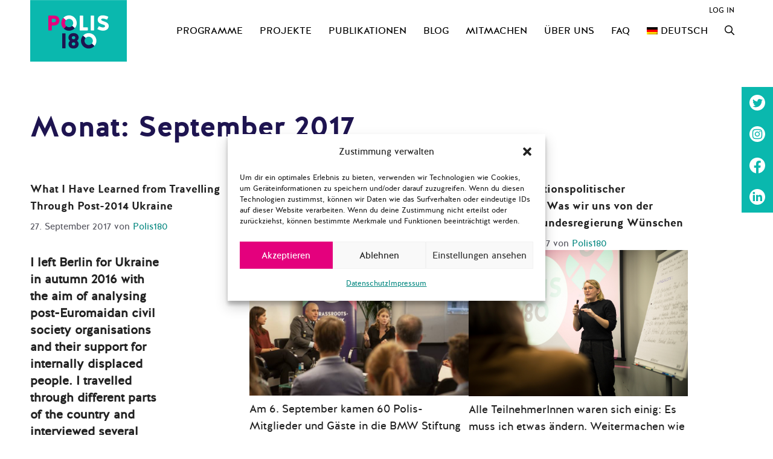

--- FILE ---
content_type: text/html; charset=UTF-8
request_url: https://polis180.org/polisblog/2017/09/
body_size: 22824
content:
<!DOCTYPE html>
<html lang="de-DE">
<head>
	<meta charset="UTF-8">
	<title>September 2017 &#8211; Polis180</title>
<meta name='robots' content='max-image-preview:large' />
	<style>img:is([sizes="auto" i], [sizes^="auto," i]) { contain-intrinsic-size: 3000px 1500px }</style>
	<link rel="alternate" hreflang="de" href="https://polis180.org/polisblog/2017/09/" />
<link rel="alternate" hreflang="x-default" href="https://polis180.org/polisblog/2017/09/" />
<meta name="viewport" content="width=device-width, initial-scale=1"><script>
window._wpemojiSettings = {"baseUrl":"https:\/\/s.w.org\/images\/core\/emoji\/15.0.3\/72x72\/","ext":".png","svgUrl":"https:\/\/s.w.org\/images\/core\/emoji\/15.0.3\/svg\/","svgExt":".svg","source":{"concatemoji":"https:\/\/polis180.org\/wp-includes\/js\/wp-emoji-release.min.js?ver=6.7.4"}};
/*! This file is auto-generated */
!function(i,n){var o,s,e;function c(e){try{var t={supportTests:e,timestamp:(new Date).valueOf()};sessionStorage.setItem(o,JSON.stringify(t))}catch(e){}}function p(e,t,n){e.clearRect(0,0,e.canvas.width,e.canvas.height),e.fillText(t,0,0);var t=new Uint32Array(e.getImageData(0,0,e.canvas.width,e.canvas.height).data),r=(e.clearRect(0,0,e.canvas.width,e.canvas.height),e.fillText(n,0,0),new Uint32Array(e.getImageData(0,0,e.canvas.width,e.canvas.height).data));return t.every(function(e,t){return e===r[t]})}function u(e,t,n){switch(t){case"flag":return n(e,"\ud83c\udff3\ufe0f\u200d\u26a7\ufe0f","\ud83c\udff3\ufe0f\u200b\u26a7\ufe0f")?!1:!n(e,"\ud83c\uddfa\ud83c\uddf3","\ud83c\uddfa\u200b\ud83c\uddf3")&&!n(e,"\ud83c\udff4\udb40\udc67\udb40\udc62\udb40\udc65\udb40\udc6e\udb40\udc67\udb40\udc7f","\ud83c\udff4\u200b\udb40\udc67\u200b\udb40\udc62\u200b\udb40\udc65\u200b\udb40\udc6e\u200b\udb40\udc67\u200b\udb40\udc7f");case"emoji":return!n(e,"\ud83d\udc26\u200d\u2b1b","\ud83d\udc26\u200b\u2b1b")}return!1}function f(e,t,n){var r="undefined"!=typeof WorkerGlobalScope&&self instanceof WorkerGlobalScope?new OffscreenCanvas(300,150):i.createElement("canvas"),a=r.getContext("2d",{willReadFrequently:!0}),o=(a.textBaseline="top",a.font="600 32px Arial",{});return e.forEach(function(e){o[e]=t(a,e,n)}),o}function t(e){var t=i.createElement("script");t.src=e,t.defer=!0,i.head.appendChild(t)}"undefined"!=typeof Promise&&(o="wpEmojiSettingsSupports",s=["flag","emoji"],n.supports={everything:!0,everythingExceptFlag:!0},e=new Promise(function(e){i.addEventListener("DOMContentLoaded",e,{once:!0})}),new Promise(function(t){var n=function(){try{var e=JSON.parse(sessionStorage.getItem(o));if("object"==typeof e&&"number"==typeof e.timestamp&&(new Date).valueOf()<e.timestamp+604800&&"object"==typeof e.supportTests)return e.supportTests}catch(e){}return null}();if(!n){if("undefined"!=typeof Worker&&"undefined"!=typeof OffscreenCanvas&&"undefined"!=typeof URL&&URL.createObjectURL&&"undefined"!=typeof Blob)try{var e="postMessage("+f.toString()+"("+[JSON.stringify(s),u.toString(),p.toString()].join(",")+"));",r=new Blob([e],{type:"text/javascript"}),a=new Worker(URL.createObjectURL(r),{name:"wpTestEmojiSupports"});return void(a.onmessage=function(e){c(n=e.data),a.terminate(),t(n)})}catch(e){}c(n=f(s,u,p))}t(n)}).then(function(e){for(var t in e)n.supports[t]=e[t],n.supports.everything=n.supports.everything&&n.supports[t],"flag"!==t&&(n.supports.everythingExceptFlag=n.supports.everythingExceptFlag&&n.supports[t]);n.supports.everythingExceptFlag=n.supports.everythingExceptFlag&&!n.supports.flag,n.DOMReady=!1,n.readyCallback=function(){n.DOMReady=!0}}).then(function(){return e}).then(function(){var e;n.supports.everything||(n.readyCallback(),(e=n.source||{}).concatemoji?t(e.concatemoji):e.wpemoji&&e.twemoji&&(t(e.twemoji),t(e.wpemoji)))}))}((window,document),window._wpemojiSettings);
</script>
<link rel='stylesheet' id='child-theme-first-css' href='//polis180.org/wp-content/cache/wpfc-minified/eiflfwa5/7n34d.css' media='all' />
<style id='wp-emoji-styles-inline-css'>

	img.wp-smiley, img.emoji {
		display: inline !important;
		border: none !important;
		box-shadow: none !important;
		height: 1em !important;
		width: 1em !important;
		margin: 0 0.07em !important;
		vertical-align: -0.1em !important;
		background: none !important;
		padding: 0 !important;
	}
</style>
<link rel='stylesheet' id='wp-block-library-css' href='//polis180.org/wp-content/cache/wpfc-minified/fdlfwrmk/7n34d.css' media='all' />
<style id='powerpress-player-block-style-inline-css'>


</style>
<style id='classic-theme-styles-inline-css'>
/*! This file is auto-generated */
.wp-block-button__link{color:#fff;background-color:#32373c;border-radius:9999px;box-shadow:none;text-decoration:none;padding:calc(.667em + 2px) calc(1.333em + 2px);font-size:1.125em}.wp-block-file__button{background:#32373c;color:#fff;text-decoration:none}
</style>
<style id='global-styles-inline-css'>
:root{--wp--preset--aspect-ratio--square: 1;--wp--preset--aspect-ratio--4-3: 4/3;--wp--preset--aspect-ratio--3-4: 3/4;--wp--preset--aspect-ratio--3-2: 3/2;--wp--preset--aspect-ratio--2-3: 2/3;--wp--preset--aspect-ratio--16-9: 16/9;--wp--preset--aspect-ratio--9-16: 9/16;--wp--preset--color--black: #000000;--wp--preset--color--cyan-bluish-gray: #abb8c3;--wp--preset--color--white: #ffffff;--wp--preset--color--pale-pink: #f78da7;--wp--preset--color--vivid-red: #cf2e2e;--wp--preset--color--luminous-vivid-orange: #ff6900;--wp--preset--color--luminous-vivid-amber: #fcb900;--wp--preset--color--light-green-cyan: #7bdcb5;--wp--preset--color--vivid-green-cyan: #00d084;--wp--preset--color--pale-cyan-blue: #8ed1fc;--wp--preset--color--vivid-cyan-blue: #0693e3;--wp--preset--color--vivid-purple: #9b51e0;--wp--preset--color--contrast: var(--contrast);--wp--preset--color--contrast-2: var(--contrast-2);--wp--preset--color--contrast-3: var(--contrast-3);--wp--preset--color--base: var(--base);--wp--preset--color--base-2: var(--base-2);--wp--preset--color--base-3: var(--base-3);--wp--preset--color--accent: var(--accent);--wp--preset--gradient--vivid-cyan-blue-to-vivid-purple: linear-gradient(135deg,rgba(6,147,227,1) 0%,rgb(155,81,224) 100%);--wp--preset--gradient--light-green-cyan-to-vivid-green-cyan: linear-gradient(135deg,rgb(122,220,180) 0%,rgb(0,208,130) 100%);--wp--preset--gradient--luminous-vivid-amber-to-luminous-vivid-orange: linear-gradient(135deg,rgba(252,185,0,1) 0%,rgba(255,105,0,1) 100%);--wp--preset--gradient--luminous-vivid-orange-to-vivid-red: linear-gradient(135deg,rgba(255,105,0,1) 0%,rgb(207,46,46) 100%);--wp--preset--gradient--very-light-gray-to-cyan-bluish-gray: linear-gradient(135deg,rgb(238,238,238) 0%,rgb(169,184,195) 100%);--wp--preset--gradient--cool-to-warm-spectrum: linear-gradient(135deg,rgb(74,234,220) 0%,rgb(151,120,209) 20%,rgb(207,42,186) 40%,rgb(238,44,130) 60%,rgb(251,105,98) 80%,rgb(254,248,76) 100%);--wp--preset--gradient--blush-light-purple: linear-gradient(135deg,rgb(255,206,236) 0%,rgb(152,150,240) 100%);--wp--preset--gradient--blush-bordeaux: linear-gradient(135deg,rgb(254,205,165) 0%,rgb(254,45,45) 50%,rgb(107,0,62) 100%);--wp--preset--gradient--luminous-dusk: linear-gradient(135deg,rgb(255,203,112) 0%,rgb(199,81,192) 50%,rgb(65,88,208) 100%);--wp--preset--gradient--pale-ocean: linear-gradient(135deg,rgb(255,245,203) 0%,rgb(182,227,212) 50%,rgb(51,167,181) 100%);--wp--preset--gradient--electric-grass: linear-gradient(135deg,rgb(202,248,128) 0%,rgb(113,206,126) 100%);--wp--preset--gradient--midnight: linear-gradient(135deg,rgb(2,3,129) 0%,rgb(40,116,252) 100%);--wp--preset--font-size--small: 13px;--wp--preset--font-size--medium: 20px;--wp--preset--font-size--large: 36px;--wp--preset--font-size--x-large: 42px;--wp--preset--spacing--20: 0.44rem;--wp--preset--spacing--30: 0.67rem;--wp--preset--spacing--40: 1rem;--wp--preset--spacing--50: 1.5rem;--wp--preset--spacing--60: 2.25rem;--wp--preset--spacing--70: 3.38rem;--wp--preset--spacing--80: 5.06rem;--wp--preset--shadow--natural: 6px 6px 9px rgba(0, 0, 0, 0.2);--wp--preset--shadow--deep: 12px 12px 50px rgba(0, 0, 0, 0.4);--wp--preset--shadow--sharp: 6px 6px 0px rgba(0, 0, 0, 0.2);--wp--preset--shadow--outlined: 6px 6px 0px -3px rgba(255, 255, 255, 1), 6px 6px rgba(0, 0, 0, 1);--wp--preset--shadow--crisp: 6px 6px 0px rgba(0, 0, 0, 1);}:where(.is-layout-flex){gap: 0.5em;}:where(.is-layout-grid){gap: 0.5em;}body .is-layout-flex{display: flex;}.is-layout-flex{flex-wrap: wrap;align-items: center;}.is-layout-flex > :is(*, div){margin: 0;}body .is-layout-grid{display: grid;}.is-layout-grid > :is(*, div){margin: 0;}:where(.wp-block-columns.is-layout-flex){gap: 2em;}:where(.wp-block-columns.is-layout-grid){gap: 2em;}:where(.wp-block-post-template.is-layout-flex){gap: 1.25em;}:where(.wp-block-post-template.is-layout-grid){gap: 1.25em;}.has-black-color{color: var(--wp--preset--color--black) !important;}.has-cyan-bluish-gray-color{color: var(--wp--preset--color--cyan-bluish-gray) !important;}.has-white-color{color: var(--wp--preset--color--white) !important;}.has-pale-pink-color{color: var(--wp--preset--color--pale-pink) !important;}.has-vivid-red-color{color: var(--wp--preset--color--vivid-red) !important;}.has-luminous-vivid-orange-color{color: var(--wp--preset--color--luminous-vivid-orange) !important;}.has-luminous-vivid-amber-color{color: var(--wp--preset--color--luminous-vivid-amber) !important;}.has-light-green-cyan-color{color: var(--wp--preset--color--light-green-cyan) !important;}.has-vivid-green-cyan-color{color: var(--wp--preset--color--vivid-green-cyan) !important;}.has-pale-cyan-blue-color{color: var(--wp--preset--color--pale-cyan-blue) !important;}.has-vivid-cyan-blue-color{color: var(--wp--preset--color--vivid-cyan-blue) !important;}.has-vivid-purple-color{color: var(--wp--preset--color--vivid-purple) !important;}.has-black-background-color{background-color: var(--wp--preset--color--black) !important;}.has-cyan-bluish-gray-background-color{background-color: var(--wp--preset--color--cyan-bluish-gray) !important;}.has-white-background-color{background-color: var(--wp--preset--color--white) !important;}.has-pale-pink-background-color{background-color: var(--wp--preset--color--pale-pink) !important;}.has-vivid-red-background-color{background-color: var(--wp--preset--color--vivid-red) !important;}.has-luminous-vivid-orange-background-color{background-color: var(--wp--preset--color--luminous-vivid-orange) !important;}.has-luminous-vivid-amber-background-color{background-color: var(--wp--preset--color--luminous-vivid-amber) !important;}.has-light-green-cyan-background-color{background-color: var(--wp--preset--color--light-green-cyan) !important;}.has-vivid-green-cyan-background-color{background-color: var(--wp--preset--color--vivid-green-cyan) !important;}.has-pale-cyan-blue-background-color{background-color: var(--wp--preset--color--pale-cyan-blue) !important;}.has-vivid-cyan-blue-background-color{background-color: var(--wp--preset--color--vivid-cyan-blue) !important;}.has-vivid-purple-background-color{background-color: var(--wp--preset--color--vivid-purple) !important;}.has-black-border-color{border-color: var(--wp--preset--color--black) !important;}.has-cyan-bluish-gray-border-color{border-color: var(--wp--preset--color--cyan-bluish-gray) !important;}.has-white-border-color{border-color: var(--wp--preset--color--white) !important;}.has-pale-pink-border-color{border-color: var(--wp--preset--color--pale-pink) !important;}.has-vivid-red-border-color{border-color: var(--wp--preset--color--vivid-red) !important;}.has-luminous-vivid-orange-border-color{border-color: var(--wp--preset--color--luminous-vivid-orange) !important;}.has-luminous-vivid-amber-border-color{border-color: var(--wp--preset--color--luminous-vivid-amber) !important;}.has-light-green-cyan-border-color{border-color: var(--wp--preset--color--light-green-cyan) !important;}.has-vivid-green-cyan-border-color{border-color: var(--wp--preset--color--vivid-green-cyan) !important;}.has-pale-cyan-blue-border-color{border-color: var(--wp--preset--color--pale-cyan-blue) !important;}.has-vivid-cyan-blue-border-color{border-color: var(--wp--preset--color--vivid-cyan-blue) !important;}.has-vivid-purple-border-color{border-color: var(--wp--preset--color--vivid-purple) !important;}.has-vivid-cyan-blue-to-vivid-purple-gradient-background{background: var(--wp--preset--gradient--vivid-cyan-blue-to-vivid-purple) !important;}.has-light-green-cyan-to-vivid-green-cyan-gradient-background{background: var(--wp--preset--gradient--light-green-cyan-to-vivid-green-cyan) !important;}.has-luminous-vivid-amber-to-luminous-vivid-orange-gradient-background{background: var(--wp--preset--gradient--luminous-vivid-amber-to-luminous-vivid-orange) !important;}.has-luminous-vivid-orange-to-vivid-red-gradient-background{background: var(--wp--preset--gradient--luminous-vivid-orange-to-vivid-red) !important;}.has-very-light-gray-to-cyan-bluish-gray-gradient-background{background: var(--wp--preset--gradient--very-light-gray-to-cyan-bluish-gray) !important;}.has-cool-to-warm-spectrum-gradient-background{background: var(--wp--preset--gradient--cool-to-warm-spectrum) !important;}.has-blush-light-purple-gradient-background{background: var(--wp--preset--gradient--blush-light-purple) !important;}.has-blush-bordeaux-gradient-background{background: var(--wp--preset--gradient--blush-bordeaux) !important;}.has-luminous-dusk-gradient-background{background: var(--wp--preset--gradient--luminous-dusk) !important;}.has-pale-ocean-gradient-background{background: var(--wp--preset--gradient--pale-ocean) !important;}.has-electric-grass-gradient-background{background: var(--wp--preset--gradient--electric-grass) !important;}.has-midnight-gradient-background{background: var(--wp--preset--gradient--midnight) !important;}.has-small-font-size{font-size: var(--wp--preset--font-size--small) !important;}.has-medium-font-size{font-size: var(--wp--preset--font-size--medium) !important;}.has-large-font-size{font-size: var(--wp--preset--font-size--large) !important;}.has-x-large-font-size{font-size: var(--wp--preset--font-size--x-large) !important;}
:where(.wp-block-post-template.is-layout-flex){gap: 1.25em;}:where(.wp-block-post-template.is-layout-grid){gap: 1.25em;}
:where(.wp-block-columns.is-layout-flex){gap: 2em;}:where(.wp-block-columns.is-layout-grid){gap: 2em;}
:root :where(.wp-block-pullquote){font-size: 1.5em;line-height: 1.6;}
</style>
<link rel='stylesheet' id='wpml-blocks-css' href='//polis180.org/wp-content/cache/wpfc-minified/fdyk78gl/7n34d.css' media='all' />
<link rel='stylesheet' id='ajax-load-more-css' href='//polis180.org/wp-content/cache/wpfc-minified/djnea2u9/7n34d.css' media='all' />
<link rel='stylesheet' id='auth0-widget-css' href='//polis180.org/wp-content/cache/wpfc-minified/9a0364kv/bxjxq.css' media='all' />
<link rel='stylesheet' id='events-manager-css' href='//polis180.org/wp-content/cache/wpfc-minified/jn0jd84x/7n34d.css' media='all' />
<style id='events-manager-inline-css'>
body .em { --font-family : inherit; --font-weight : inherit; --font-size : 1em; --line-height : inherit; }
</style>
<link rel='stylesheet' id='events-manager-pro-css' href='//polis180.org/wp-content/cache/wpfc-minified/jxlqinhx/7n34d.css' media='all' />
<link rel='stylesheet' id='wpml-menu-item-0-css' href='//polis180.org/wp-content/cache/wpfc-minified/kwpledgb/7n34d.css' media='all' />
<link rel='stylesheet' id='cmplz-general-css' href='//polis180.org/wp-content/cache/wpfc-minified/8ijhiazl/7n34d.css' media='all' />
<link rel='stylesheet' id='wp-fullcalendar-css' href='//polis180.org/wp-content/cache/wpfc-minified/2bnpu8z4/7n34d.css' media='all' />
<link rel='stylesheet' id='wp-fullcalendar-tippy-light-border-css' href='//polis180.org/wp-content/cache/wpfc-minified/2bjgv8jx/7n34d.css' media='all' />
<link rel='stylesheet' id='jquery-ui-css' href='//polis180.org/wp-content/cache/wpfc-minified/mnldlpfo/7n34d.css' media='all' />
<link rel='stylesheet' id='jquery-ui-theme-css' href='//polis180.org/wp-content/cache/wpfc-minified/mp1iqj46/7n34d.css' media='all' />
<link rel='stylesheet' id='generate-widget-areas-css' href='//polis180.org/wp-content/cache/wpfc-minified/mly3lthz/7n34d.css' media='all' />
<link rel='stylesheet' id='generate-style-css' href='//polis180.org/wp-content/cache/wpfc-minified/13zn7hux/7n34d.css' media='all' />
<style id='generate-style-inline-css'>
@media (max-width:768px){}
body{background-color:var(--base-3);color:var(--contrast);}a{color:#098982;}a:hover, a:focus, a:active{color:#E4007D;}.grid-container{max-width:1180px;}.wp-block-group__inner-container{max-width:1180px;margin-left:auto;margin-right:auto;}.site-header .header-image{width:160px;}.generate-back-to-top{font-size:20px;border-radius:3px;position:fixed;bottom:30px;right:30px;line-height:40px;width:40px;text-align:center;z-index:10;transition:opacity 300ms ease-in-out;opacity:0.1;transform:translateY(1000px);}.generate-back-to-top__show{opacity:1;transform:translateY(0);}.navigation-search{position:absolute;left:-99999px;pointer-events:none;visibility:hidden;z-index:20;width:100%;top:0;transition:opacity 100ms ease-in-out;opacity:0;}.navigation-search.nav-search-active{left:0;right:0;pointer-events:auto;visibility:visible;opacity:1;}.navigation-search input[type="search"]{outline:0;border:0;vertical-align:bottom;line-height:1;opacity:0.9;width:100%;z-index:20;border-radius:0;-webkit-appearance:none;height:60px;}.navigation-search input::-ms-clear{display:none;width:0;height:0;}.navigation-search input::-ms-reveal{display:none;width:0;height:0;}.navigation-search input::-webkit-search-decoration, .navigation-search input::-webkit-search-cancel-button, .navigation-search input::-webkit-search-results-button, .navigation-search input::-webkit-search-results-decoration{display:none;}.gen-sidebar-nav .navigation-search{top:auto;bottom:0;}:root{--contrast:#222222;--contrast-2:#575760;--contrast-3:#b2b2be;--base:#f0f0f0;--base-2:#f7f8f9;--base-3:#ffffff;--accent:#0AB8AE;}:root .has-contrast-color{color:var(--contrast);}:root .has-contrast-background-color{background-color:var(--contrast);}:root .has-contrast-2-color{color:var(--contrast-2);}:root .has-contrast-2-background-color{background-color:var(--contrast-2);}:root .has-contrast-3-color{color:var(--contrast-3);}:root .has-contrast-3-background-color{background-color:var(--contrast-3);}:root .has-base-color{color:var(--base);}:root .has-base-background-color{background-color:var(--base);}:root .has-base-2-color{color:var(--base-2);}:root .has-base-2-background-color{background-color:var(--base-2);}:root .has-base-3-color{color:var(--base-3);}:root .has-base-3-background-color{background-color:var(--base-3);}:root .has-accent-color{color:var(--accent);}:root .has-accent-background-color{background-color:var(--accent);}body, button, input, select, textarea{font-family:halis_grregular;font-size:18px;}body{line-height:28px;}p{margin-bottom:14px;}.main-navigation a, .main-navigation .menu-toggle, .main-navigation .menu-bar-items{font-size:16px;}.main-navigation .main-nav ul ul li a{font-size:16px;}.top-bar{background-color:#636363;color:#ffffff;}.top-bar a{color:#ffffff;}.top-bar a:hover{color:#303030;}.site-header{background-color:var(--base-3);}.main-title a,.main-title a:hover{color:var(--contrast);}.site-description{color:var(--contrast-2);}.main-navigation,.main-navigation ul ul{background-color:#ffffff;}.main-navigation .main-nav ul li a, .main-navigation .menu-toggle, .main-navigation .menu-bar-items{color:#000000;}.main-navigation .main-nav ul li:not([class*="current-menu-"]):hover > a, .main-navigation .main-nav ul li:not([class*="current-menu-"]):focus > a, .main-navigation .main-nav ul li.sfHover:not([class*="current-menu-"]) > a, .main-navigation .menu-bar-item:hover > a, .main-navigation .menu-bar-item.sfHover > a{color:#E4007D;}button.menu-toggle:hover,button.menu-toggle:focus{color:#000000;}.main-navigation .main-nav ul li[class*="current-menu-"] > a{color:#1E1450;}.navigation-search input[type="search"],.navigation-search input[type="search"]:active, .navigation-search input[type="search"]:focus, .main-navigation .main-nav ul li.search-item.active > a, .main-navigation .menu-bar-items .search-item.active > a{color:#E4007D;}.main-navigation ul ul{background-color:#ffffff;}.separate-containers .inside-article, .separate-containers .comments-area, .separate-containers .page-header, .one-container .container, .separate-containers .paging-navigation, .inside-page-header{background-color:var(--base-3);}.entry-title a{color:var(--contrast);}.entry-title a:hover{color:var(--contrast-2);}.entry-meta{color:var(--contrast-2);}h1{color:#1E1450;}h2{color:#1E1450;}.sidebar .widget{background-color:var(--base-3);}.footer-widgets{background-color:#1E1450;}.footer-widgets a{color:#ffffff;}.footer-widgets a:hover{color:var(--accent);}.site-info{color:#ffffff;background-color:#1E1450;}input[type="text"],input[type="email"],input[type="url"],input[type="password"],input[type="search"],input[type="tel"],input[type="number"],textarea,select{color:var(--contrast);background-color:var(--base-2);border-color:var(--base);}input[type="text"]:focus,input[type="email"]:focus,input[type="url"]:focus,input[type="password"]:focus,input[type="search"]:focus,input[type="tel"]:focus,input[type="number"]:focus,textarea:focus,select:focus{color:var(--contrast);background-color:var(--base-2);border-color:var(--contrast-3);}button,html input[type="button"],input[type="reset"],input[type="submit"],a.button,a.wp-block-button__link:not(.has-background){color:#ffffff;background-color:#E4007D;}button:hover,html input[type="button"]:hover,input[type="reset"]:hover,input[type="submit"]:hover,a.button:hover,button:focus,html input[type="button"]:focus,input[type="reset"]:focus,input[type="submit"]:focus,a.button:focus,a.wp-block-button__link:not(.has-background):active,a.wp-block-button__link:not(.has-background):focus,a.wp-block-button__link:not(.has-background):hover{color:#ffffff;background-color:rgba(227,0,125,0.8);}a.generate-back-to-top{background-color:rgba( 0,0,0,0.4 );color:#ffffff;}a.generate-back-to-top:hover,a.generate-back-to-top:focus{background-color:rgba( 0,0,0,0.6 );color:#ffffff;}:root{--gp-search-modal-bg-color:var(--base-3);--gp-search-modal-text-color:var(--contrast);--gp-search-modal-overlay-bg-color:rgba(0,0,0,0.2);}@media (max-width: 1080px){.main-navigation .menu-bar-item:hover > a, .main-navigation .menu-bar-item.sfHover > a{background:none;color:#000000;}}.inside-header{padding:0px;}.nav-below-header .main-navigation .inside-navigation.grid-container, .nav-above-header .main-navigation .inside-navigation.grid-container{padding:0px 14px 0px 14px;}.separate-containers .inside-article, .separate-containers .comments-area, .separate-containers .page-header, .separate-containers .paging-navigation, .one-container .site-content, .inside-page-header{padding:80px 0px 0px 0px;}.site-main .wp-block-group__inner-container{padding:80px 0px 0px 0px;}.separate-containers .paging-navigation{padding-top:20px;padding-bottom:20px;}.entry-content .alignwide, body:not(.no-sidebar) .entry-content .alignfull{margin-left:-0px;width:calc(100% + 0px);max-width:calc(100% + 0px);}.one-container.right-sidebar .site-main,.one-container.both-right .site-main{margin-right:0px;}.one-container.left-sidebar .site-main,.one-container.both-left .site-main{margin-left:0px;}.one-container.both-sidebars .site-main{margin:0px;}.sidebar .widget, .page-header, .widget-area .main-navigation, .site-main > *{margin-bottom:0px;}.separate-containers .site-main{margin:0px;}.both-right .inside-left-sidebar,.both-left .inside-left-sidebar{margin-right:0px;}.both-right .inside-right-sidebar,.both-left .inside-right-sidebar{margin-left:0px;}.one-container.archive .post:not(:last-child):not(.is-loop-template-item), .one-container.blog .post:not(:last-child):not(.is-loop-template-item){padding-bottom:0px;}.separate-containers .featured-image{margin-top:0px;}.separate-containers .inside-right-sidebar, .separate-containers .inside-left-sidebar{margin-top:0px;margin-bottom:0px;}.main-navigation .main-nav ul li a,.menu-toggle,.main-navigation .menu-bar-item > a{padding-left:14px;padding-right:14px;}.main-navigation .main-nav ul ul li a{padding:10px 14px 10px 14px;}.main-navigation ul ul{width:220px;}.rtl .menu-item-has-children .dropdown-menu-toggle{padding-left:14px;}.menu-item-has-children .dropdown-menu-toggle{padding-right:14px;}.rtl .main-navigation .main-nav ul li.menu-item-has-children > a{padding-right:14px;}.footer-widgets-container{padding:0px;}.inside-site-info{padding:30px 20px 10px 20px;}@media (max-width:768px){.separate-containers .inside-article, .separate-containers .comments-area, .separate-containers .page-header, .separate-containers .paging-navigation, .one-container .site-content, .inside-page-header{padding:30px;}.site-main .wp-block-group__inner-container{padding:30px;}.inside-top-bar{padding-right:30px;padding-left:30px;}.inside-header{padding-right:30px;padding-left:30px;}.widget-area .widget{padding-top:30px;padding-right:30px;padding-bottom:30px;padding-left:30px;}.footer-widgets-container{padding-top:30px;padding-right:30px;padding-bottom:30px;padding-left:30px;}.inside-site-info{padding-right:30px;padding-left:30px;}.entry-content .alignwide, body:not(.no-sidebar) .entry-content .alignfull{margin-left:-30px;width:calc(100% + 60px);max-width:calc(100% + 60px);}.one-container .site-main .paging-navigation{margin-bottom:0px;}}/* End cached CSS */.is-right-sidebar{width:30%;}.is-left-sidebar{width:30%;}.site-content .content-area{width:100%;}@media (max-width: 1080px){.main-navigation .menu-toggle,.sidebar-nav-mobile:not(#sticky-placeholder){display:block;}.main-navigation ul,.gen-sidebar-nav,.main-navigation:not(.slideout-navigation):not(.toggled) .main-nav > ul,.has-inline-mobile-toggle #site-navigation .inside-navigation > *:not(.navigation-search):not(.main-nav){display:none;}.nav-align-right .inside-navigation,.nav-align-center .inside-navigation{justify-content:space-between;}.has-inline-mobile-toggle .mobile-menu-control-wrapper{display:flex;flex-wrap:wrap;}.has-inline-mobile-toggle .inside-header{flex-direction:row;text-align:left;flex-wrap:wrap;}.has-inline-mobile-toggle .header-widget,.has-inline-mobile-toggle #site-navigation{flex-basis:100%;}.nav-float-left .has-inline-mobile-toggle #site-navigation{order:10;}}
.dynamic-author-image-rounded{border-radius:100%;}.dynamic-featured-image, .dynamic-author-image{vertical-align:middle;}.one-container.blog .dynamic-content-template:not(:last-child), .one-container.archive .dynamic-content-template:not(:last-child){padding-bottom:0px;}.dynamic-entry-excerpt > p:last-child{margin-bottom:0px;}
.main-navigation .main-nav ul li a,.menu-toggle,.main-navigation .menu-bar-item > a{transition: line-height 300ms ease}.main-navigation.toggled .main-nav > ul{background-color: #ffffff}.sticky-enabled .gen-sidebar-nav.is_stuck .main-navigation {margin-bottom: 0px;}.sticky-enabled .gen-sidebar-nav.is_stuck {z-index: 500;}.sticky-enabled .main-navigation.is_stuck {box-shadow: 0 2px 2px -2px rgba(0, 0, 0, .2);}.navigation-stick:not(.gen-sidebar-nav) {left: 0;right: 0;width: 100% !important;}.both-sticky-menu .main-navigation:not(#mobile-header).toggled .main-nav > ul,.mobile-sticky-menu .main-navigation:not(#mobile-header).toggled .main-nav > ul,.mobile-header-sticky #mobile-header.toggled .main-nav > ul {position: absolute;left: 0;right: 0;z-index: 999;}.nav-float-right .navigation-stick {width: 100% !important;left: 0;}.nav-float-right .navigation-stick .navigation-branding {margin-right: auto;}.main-navigation.has-sticky-branding:not(.grid-container) .inside-navigation:not(.grid-container) .navigation-branding{margin-left: 10px;}.main-navigation.navigation-stick.has-sticky-branding .inside-navigation.grid-container{padding-left:0px;padding-right:0px;}@media (max-width:768px){.main-navigation.navigation-stick.has-sticky-branding .inside-navigation.grid-container{padding-left:0;padding-right:0;}}
.post-image:not(:first-child), .page-content:not(:first-child), .entry-content:not(:first-child), .entry-summary:not(:first-child), footer.entry-meta{margin-top:0em;}.post-image-above-header .inside-article div.featured-image, .post-image-above-header .inside-article div.post-image{margin-bottom:0em;}@media (max-width: 1024px),(min-width:1025px){.main-navigation.sticky-navigation-transition .main-nav > ul > li > a,.sticky-navigation-transition .menu-toggle,.main-navigation.sticky-navigation-transition .menu-bar-item > a, .sticky-navigation-transition .navigation-branding .main-title{line-height:74px;}.main-navigation.sticky-navigation-transition .site-logo img, .main-navigation.sticky-navigation-transition .navigation-search input[type="search"], .main-navigation.sticky-navigation-transition .navigation-branding img{height:74px;}}
</style>
<link rel='stylesheet' id='generate-child-css' href='//polis180.org/wp-content/themes/generatepress_child/style.css?ver=1673467712' media='all' />
<link rel='stylesheet' id='js_composer_front-css' href='//polis180.org/wp-content/cache/wpfc-minified/qlyaxhkq/7n34d.css' media='all' />
<link rel='stylesheet' id='generate-blog-images-css' href='//polis180.org/wp-content/cache/wpfc-minified/7vfiaas3/7n37k.css' media='all' />
<link rel='stylesheet' id='generate-navigation-branding-css' href='//polis180.org/wp-content/cache/wpfc-minified/moutwfs6/7n34d.css' media='all' />
<style id='generate-navigation-branding-inline-css'>
@media (max-width: 1080px){.site-header, #site-navigation, #sticky-navigation{display:none !important;opacity:0.0;}#mobile-header{display:block !important;width:100% !important;}#mobile-header .main-nav > ul{display:none;}#mobile-header.toggled .main-nav > ul, #mobile-header .menu-toggle, #mobile-header .mobile-bar-items{display:block;}#mobile-header .main-nav{-ms-flex:0 0 100%;flex:0 0 100%;-webkit-box-ordinal-group:5;-ms-flex-order:4;order:4;}}.main-navigation.has-branding .inside-navigation.grid-container, .main-navigation.has-branding.grid-container .inside-navigation:not(.grid-container){padding:0px;}.main-navigation.has-branding:not(.grid-container) .inside-navigation:not(.grid-container) .navigation-branding{margin-left:10px;}.main-navigation .sticky-navigation-logo, .main-navigation.navigation-stick .site-logo:not(.mobile-header-logo){display:none;}.main-navigation.navigation-stick .sticky-navigation-logo{display:block;}.navigation-branding img, .site-logo.mobile-header-logo img{height:60px;width:auto;}.navigation-branding .main-title{line-height:60px;}@media (max-width: 1080px){.main-navigation.has-branding.nav-align-center .menu-bar-items, .main-navigation.has-sticky-branding.navigation-stick.nav-align-center .menu-bar-items{margin-left:auto;}.navigation-branding{margin-right:auto;margin-left:10px;}.navigation-branding .main-title, .mobile-header-navigation .site-logo{margin-left:10px;}.main-navigation.has-branding .inside-navigation.grid-container{padding:0px;}}
</style>
<link rel='stylesheet' id='child-theme-last-css' href='//polis180.org/wp-content/cache/wpfc-minified/8lhc355o/7n34d.css' media='all' />
<link rel='stylesheet' id='polisfaq-login-css' href='//polis180.org/wp-content/cache/wpfc-minified/dexf5nst/bxe3v.css' media='all' />
<link rel='stylesheet' id='vc_tta_style_custom-css' href='//polis180.org/wp-content/cache/wpfc-minified/1sa4ojn1/7n34d.css' media='all' />
<link rel='stylesheet' id='mediaelement-css' href='//polis180.org/wp-content/cache/wpfc-minified/e4n6sb93/7n34d.css' media='all' />
<link rel='stylesheet' id='wp-mediaelement-css' href='//polis180.org/wp-content/cache/wpfc-minified/9itq146f/7n34d.css' media='all' />
<script id="wpml-cookie-js-extra">
var wpml_cookies = {"wp-wpml_current_language":{"value":"de","expires":1,"path":"\/"}};
var wpml_cookies = {"wp-wpml_current_language":{"value":"de","expires":1,"path":"\/"}};
</script>
<script src='//polis180.org/wp-content/cache/wpfc-minified/7zqbcvys/7n34d.js' type="text/javascript"></script>
<!-- <script src="https://polis180.org/wp-content/plugins/sitepress-multilingual-cms/res/js/cookies/language-cookie.js?ver=4.6.15" id="wpml-cookie-js" defer data-wp-strategy="defer"></script> -->
<!-- <script src="https://polis180.org/wp-includes/js/jquery/jquery.min.js?ver=3.7.1" id="jquery-core-js"></script> -->
<!-- <script src="https://polis180.org/wp-includes/js/jquery/jquery-migrate.min.js?ver=3.4.1" id="jquery-migrate-js"></script> -->
<!-- <script src="https://polis180.org/wp-includes/js/jquery/ui/core.min.js?ver=1.13.3" id="jquery-ui-core-js"></script> -->
<!-- <script src="https://polis180.org/wp-includes/js/jquery/ui/mouse.min.js?ver=1.13.3" id="jquery-ui-mouse-js"></script> -->
<!-- <script src="https://polis180.org/wp-includes/js/jquery/ui/sortable.min.js?ver=1.13.3" id="jquery-ui-sortable-js"></script> -->
<!-- <script src="https://polis180.org/wp-includes/js/jquery/ui/datepicker.min.js?ver=1.13.3" id="jquery-ui-datepicker-js"></script> -->
<script id="jquery-ui-datepicker-js-after">
jQuery(function(jQuery){jQuery.datepicker.setDefaults({"closeText":"Schlie\u00dfen","currentText":"Heute","monthNames":["Januar","Februar","M\u00e4rz","April","Mai","Juni","Juli","August","September","Oktober","November","Dezember"],"monthNamesShort":["Jan.","Feb.","M\u00e4rz","Apr.","Mai","Juni","Juli","Aug.","Sep.","Okt.","Nov.","Dez."],"nextText":"Weiter","prevText":"Zur\u00fcck","dayNames":["Sonntag","Montag","Dienstag","Mittwoch","Donnerstag","Freitag","Samstag"],"dayNamesShort":["So.","Mo.","Di.","Mi.","Do.","Fr.","Sa."],"dayNamesMin":["S","M","D","M","D","F","S"],"dateFormat":"d. MM yy","firstDay":1,"isRTL":false});});
</script>
<script src='//polis180.org/wp-content/cache/wpfc-minified/etdg7swm/7n34d.js' type="text/javascript"></script>
<!-- <script src="https://polis180.org/wp-includes/js/jquery/ui/resizable.min.js?ver=1.13.3" id="jquery-ui-resizable-js"></script> -->
<!-- <script src="https://polis180.org/wp-includes/js/jquery/ui/draggable.min.js?ver=1.13.3" id="jquery-ui-draggable-js"></script> -->
<!-- <script src="https://polis180.org/wp-includes/js/jquery/ui/controlgroup.min.js?ver=1.13.3" id="jquery-ui-controlgroup-js"></script> -->
<!-- <script src="https://polis180.org/wp-includes/js/jquery/ui/checkboxradio.min.js?ver=1.13.3" id="jquery-ui-checkboxradio-js"></script> -->
<!-- <script src="https://polis180.org/wp-includes/js/jquery/ui/button.min.js?ver=1.13.3" id="jquery-ui-button-js"></script> -->
<!-- <script src="https://polis180.org/wp-includes/js/jquery/ui/dialog.min.js?ver=1.13.3" id="jquery-ui-dialog-js"></script> -->
<script id="events-manager-js-extra">
var EM = {"ajaxurl":"https:\/\/polis180.org\/wp-admin\/admin-ajax.php?em_lang=de_DE&lang=de","locationajaxurl":"https:\/\/polis180.org\/wp-admin\/admin-ajax.php?action=locations_search&em_lang=de_DE&lang=de","firstDay":"1","locale":"de","dateFormat":"yy-mm-dd","ui_css":"https:\/\/polis180.org\/wp-content\/plugins\/events-manager\/includes\/css\/jquery-ui\/build.min.css","show24hours":"1","is_ssl":"1","autocomplete_limit":"10","calendar":{"breakpoints":{"small":560,"medium":908,"large":false}},"phone":"","datepicker":{"format":"d.m.Y","locale":"de"},"search":{"breakpoints":{"small":650,"medium":850,"full":false}},"url":"https:\/\/polis180.org\/wp-content\/plugins\/events-manager","bookingInProgress":"Bitte warte, w\u00e4hrend die Buchung abgeschickt wird.","tickets_save":"Ticket speichern","bookingajaxurl":"https:\/\/polis180.org\/wp-admin\/admin-ajax.php?em_lang=de_DE&lang=de","bookings_export_save":"Buchungen exportieren","bookings_settings_save":"Einstellungen speichern","booking_delete":"Bist du dir sicher, dass du es l\u00f6schen m\u00f6chtest?","booking_offset":"30","bookings":{"submit_button":{"text":{"default":"Registration abschicken","free":"Registration abschicken","payment":"Registration abschicken","processing":"Verarbeitung \u2026"}},"update_listener":""},"bb_full":"Ausverkauft","bb_book":"Jetzt buchen","bb_booking":"Buche ...","bb_booked":"Buchung Abgesendet","bb_error":"Buchung Fehler. Nochmal versuchen?","bb_cancel":"Stornieren","bb_canceling":"Stornieren...","bb_cancelled":"Abgesagt","bb_cancel_error":"Stornierung Fehler. Nochmal versuchen?","txt_search":"Suche","txt_searching":"Suche...","txt_loading":"Wird geladen\u00a0\u2026","cache":"","api_nonce":"77bf1a17b2","attendance_api_url":"https:\/\/polis180.org\/wp-json\/events-manager\/v1\/attendance"};
</script>
<script src='//polis180.org/wp-content/cache/wpfc-minified/q6lyl8zo/7n34d.js' type="text/javascript"></script>
<!-- <script src="https://polis180.org/wp-content/plugins/events-manager/includes/js/events-manager.js?ver=6.6.3" id="events-manager-js"></script> -->
<!-- <script src="https://polis180.org/wp-content/plugins/events-manager/includes/external/flatpickr/l10n/de.js?ver=6.6.3" id="em-flatpickr-localization-js"></script> -->
<!-- <script src="https://polis180.org/wp-content/plugins/events-manager-pro/includes/js/events-manager-pro.js?ver=3.4.1" id="events-manager-pro-js"></script> -->
<!-- <script src="https://polis180.org/wp-includes/js/jquery/ui/menu.min.js?ver=1.13.3" id="jquery-ui-menu-js"></script> -->
<!-- <script src="https://polis180.org/wp-includes/js/jquery/ui/selectmenu.min.js?ver=1.13.3" id="jquery-ui-selectmenu-js"></script> -->
<!-- <script src="https://polis180.org/wp-includes/js/jquery/ui/tooltip.min.js?ver=1.13.3" id="jquery-ui-tooltip-js"></script> -->
<!-- <script src="https://polis180.org/wp-includes/js/dist/vendor/moment.min.js?ver=2.30.1" id="moment-js"></script> -->
<script id="moment-js-after">
moment.updateLocale( 'de_DE', {"months":["Januar","Februar","M\u00e4rz","April","Mai","Juni","Juli","August","September","Oktober","November","Dezember"],"monthsShort":["Jan.","Feb.","M\u00e4rz","Apr.","Mai","Juni","Juli","Aug.","Sep.","Okt.","Nov.","Dez."],"weekdays":["Sonntag","Montag","Dienstag","Mittwoch","Donnerstag","Freitag","Samstag"],"weekdaysShort":["So.","Mo.","Di.","Mi.","Do.","Fr.","Sa."],"week":{"dow":1},"longDateFormat":{"LT":"G:i","LTS":null,"L":null,"LL":"j. F Y","LLL":"j. F Y, G:i","LLLL":null}} );
</script>
<script id="wp-fullcalendar-js-extra">
var WPFC = {"ajaxurl":"https:\/\/polis180.org\/wp-admin\/admin-ajax.php?action=WP_FullCalendar","firstDay":"1","wpfc_theme":"jquery-ui","wpfc_limit":"3","wpfc_limit_txt":"mehr ...","timeFormat":"h(:mm)A","defaultView":"month","weekends":"true","header":{"left":"prev,next today","center":"title","right":"month,basicWeek,basicDay"},"wpfc_qtips":"1","tippy_theme":"light-border","tippy_placement":"auto","tippy_loading":"Loading..."};
</script>
<script src='//polis180.org/wp-content/cache/wpfc-minified/6jgi5wqs/7n34d.js' type="text/javascript"></script>
<!-- <script src="https://polis180.org/wp-content/plugins/wp-fullcalendar/includes/js/main.js?ver=1.5" id="wp-fullcalendar-js"></script> -->
<script id="my_ajax_script-js-extra">
var bob_unique = {"ajaxurl":"https:\/\/polis180.org\/wp-admin\/admin-ajax.php","title":"What I Have Learned from Travelling Through Post-2014 Ukraine"};
</script>
<script src='//polis180.org/wp-content/cache/wpfc-minified/9i8eits0/7n34d.js' type="text/javascript"></script>
<!-- <script src="https://polis180.org/wp-content/themes/generatepress_child/Javascript/js_ajax_file.js?ver=6.7.4" id="my_ajax_script-js"></script> -->
<link rel="https://api.w.org/" href="https://polis180.org/wp-json/" /><link rel="EditURI" type="application/rsd+xml" title="RSD" href="https://polis180.org/xmlrpc.php?rsd" />
<meta name="generator" content="WordPress 6.7.4" />
<meta name="generator" content="WPML ver:4.6.15 stt:1,3,66;" />
            <script type="text/javascript"><!--
                                function powerpress_pinw(pinw_url){window.open(pinw_url, 'PowerPressPlayer','toolbar=0,status=0,resizable=1,width=460,height=320');	return false;}
                //-->
            </script>
            			<style>.cmplz-hidden {
					display: none !important;
				}</style>		<style type="text/css">
			.em-coupon-message { display:inline-block; margin:5px 0 0; }
			.em-coupon-success { color:green; }
			.em-coupon-error { color:red; }
			.em-cart-coupons-form .em-coupon-message{ margin:0 20px 0 0; }
			.em-coupon-error .em-icon {
				background-color: red;
				-webkit-mask-image: var(--icon-cross-circle);
				mask-image: var(--icon-cross-circle);
			}
			.em-coupon-success .em-icon {
				background-color: green;
				-webkit-mask-image: var(--icon-checkmark-circle);
				mask-image: var(--icon-checkmark-circle);
			}
			.em-coupon-code.loading {
				background: var(--icon-spinner) calc(100% - 10px) 50% no-repeat;
				background-size: 20px;
			}
		</style>
		<meta name="generator" content="Powered by WPBakery Page Builder - drag and drop page builder for WordPress."/>
<link rel="icon" href="https://polis180.org/wp-content/uploads/2015/11/cropped-FaviconGross-32x32.png" sizes="32x32" />
<link rel="icon" href="https://polis180.org/wp-content/uploads/2015/11/cropped-FaviconGross-192x192.png" sizes="192x192" />
<link rel="apple-touch-icon" href="https://polis180.org/wp-content/uploads/2015/11/cropped-FaviconGross-180x180.png" />
<meta name="msapplication-TileImage" content="https://polis180.org/wp-content/uploads/2015/11/cropped-FaviconGross-270x270.png" />
<noscript><style> .wpb_animate_when_almost_visible { opacity: 1; }</style></noscript></head>

<body data-cmplz=1 class="archive date wp-custom-logo wp-embed-responsive post-image-below-header post-image-aligned-center sticky-menu-slide sticky-enabled both-sticky-menu mobile-header mobile-header-logo mobile-header-sticky no-sidebar nav-float-right one-container nav-search-enabled header-aligned-left dropdown-hover wpb-js-composer js-comp-ver-6.11.0 vc_responsive" itemtype="https://schema.org/Blog" itemscope>
	<a class="screen-reader-text skip-link" href="#content" title="Zum Inhalt springen">Zum Inhalt springen</a>		<header class="site-header has-inline-mobile-toggle" id="masthead" aria-label="Website"  itemtype="https://schema.org/WPHeader" itemscope>
			<div class="inside-header grid-container">
				<div class="site-logo">
					<a href="https://polis180.org/" rel="home">
						<img  class="header-image is-logo-image" alt="Polis180" src="https://polis180.org/wp-content/uploads/2023/01/Polis180_Logo.svg" width="160" height="102" />
					</a>
				</div>	<nav class="main-navigation mobile-menu-control-wrapper" id="mobile-menu-control-wrapper" aria-label="Mobil-Umschalter">
		<div class="menu-bar-items"><span class="menu-bar-item search-item"><a aria-label="Suchleiste öffnen" href="#"><span class="gp-icon icon-search"><svg viewBox="0 0 512 512" aria-hidden="true" xmlns="http://www.w3.org/2000/svg" width="1em" height="1em"><path fill-rule="evenodd" clip-rule="evenodd" d="M208 48c-88.366 0-160 71.634-160 160s71.634 160 160 160 160-71.634 160-160S296.366 48 208 48zM0 208C0 93.125 93.125 0 208 0s208 93.125 208 208c0 48.741-16.765 93.566-44.843 129.024l133.826 134.018c9.366 9.379 9.355 24.575-.025 33.941-9.379 9.366-24.575 9.355-33.941-.025L337.238 370.987C301.747 399.167 256.839 416 208 416 93.125 416 0 322.875 0 208z" /></svg><svg viewBox="0 0 512 512" aria-hidden="true" xmlns="http://www.w3.org/2000/svg" width="1em" height="1em"><path d="M71.029 71.029c9.373-9.372 24.569-9.372 33.942 0L256 222.059l151.029-151.03c9.373-9.372 24.569-9.372 33.942 0 9.372 9.373 9.372 24.569 0 33.942L289.941 256l151.03 151.029c9.372 9.373 9.372 24.569 0 33.942-9.373 9.372-24.569 9.372-33.942 0L256 289.941l-151.029 151.03c-9.373 9.372-24.569 9.372-33.942 0-9.372-9.373-9.372-24.569 0-33.942L222.059 256 71.029 104.971c-9.372-9.373-9.372-24.569 0-33.942z" /></svg></span></a></span></div>		<button data-nav="site-navigation" class="menu-toggle" aria-controls="primary-menu" aria-expanded="false">
			<span class="gp-icon icon-menu-bars"><svg viewBox="0 0 512 512" aria-hidden="true" xmlns="http://www.w3.org/2000/svg" width="1em" height="1em"><path d="M0 96c0-13.255 10.745-24 24-24h464c13.255 0 24 10.745 24 24s-10.745 24-24 24H24c-13.255 0-24-10.745-24-24zm0 160c0-13.255 10.745-24 24-24h464c13.255 0 24 10.745 24 24s-10.745 24-24 24H24c-13.255 0-24-10.745-24-24zm0 160c0-13.255 10.745-24 24-24h464c13.255 0 24 10.745 24 24s-10.745 24-24 24H24c-13.255 0-24-10.745-24-24z" /></svg><svg viewBox="0 0 512 512" aria-hidden="true" xmlns="http://www.w3.org/2000/svg" width="1em" height="1em"><path d="M71.029 71.029c9.373-9.372 24.569-9.372 33.942 0L256 222.059l151.029-151.03c9.373-9.372 24.569-9.372 33.942 0 9.372 9.373 9.372 24.569 0 33.942L289.941 256l151.03 151.029c9.372 9.373 9.372 24.569 0 33.942-9.373 9.372-24.569 9.372-33.942 0L256 289.941l-151.029 151.03c-9.373 9.372-24.569 9.372-33.942 0-9.372-9.373-9.372-24.569 0-33.942L222.059 256 71.029 104.971c-9.372-9.373-9.372-24.569 0-33.942z" /></svg></span><span class="screen-reader-text">Menü</span>		</button>
	</nav>
			<nav class="has-sticky-branding main-navigation has-menu-bar-items sub-menu-right" id="site-navigation" aria-label="Primär"  itemtype="https://schema.org/SiteNavigationElement" itemscope>
			<div class="inside-navigation grid-container">
				<div class="navigation-branding"><div class="sticky-navigation-logo">
					<a href="https://polis180.org/" title="Polis180" rel="home">
						<img src="/wp-content/uploads/2023/01/Polis180_Logo_weiss.svg" class="is-logo-image" alt="Polis180" width="" height="" />
					</a>
				</div></div><form method="get" class="search-form navigation-search" action="https://polis180.org/">
					<input type="search" class="search-field" value="" name="s" title="Suchen" />
				</form>				<button class="menu-toggle" aria-controls="primary-menu" aria-expanded="false">
					<span class="gp-icon icon-menu-bars"><svg viewBox="0 0 512 512" aria-hidden="true" xmlns="http://www.w3.org/2000/svg" width="1em" height="1em"><path d="M0 96c0-13.255 10.745-24 24-24h464c13.255 0 24 10.745 24 24s-10.745 24-24 24H24c-13.255 0-24-10.745-24-24zm0 160c0-13.255 10.745-24 24-24h464c13.255 0 24 10.745 24 24s-10.745 24-24 24H24c-13.255 0-24-10.745-24-24zm0 160c0-13.255 10.745-24 24-24h464c13.255 0 24 10.745 24 24s-10.745 24-24 24H24c-13.255 0-24-10.745-24-24z" /></svg><svg viewBox="0 0 512 512" aria-hidden="true" xmlns="http://www.w3.org/2000/svg" width="1em" height="1em"><path d="M71.029 71.029c9.373-9.372 24.569-9.372 33.942 0L256 222.059l151.029-151.03c9.373-9.372 24.569-9.372 33.942 0 9.372 9.373 9.372 24.569 0 33.942L289.941 256l151.03 151.029c9.372 9.373 9.372 24.569 0 33.942-9.373 9.372-24.569 9.372-33.942 0L256 289.941l-151.029 151.03c-9.373 9.372-24.569 9.372-33.942 0-9.372-9.373-9.372-24.569 0-33.942L222.059 256 71.029 104.971c-9.372-9.373-9.372-24.569 0-33.942z" /></svg></span><span class="screen-reader-text">Menü</span>				</button>
				<div id="primary-menu" class="main-nav"><ul id="menu-menu-1" class=" menu sf-menu"><li id="menu-item-23827" class="menu-item menu-item-type-post_type menu-item-object-page menu-item-23827"><a href="https://polis180.org/programme/">Programme</a></li>
<li id="menu-item-23834" class="menu-item menu-item-type-post_type menu-item-object-page menu-item-23834"><a href="https://polis180.org/projekte/">Projekte</a></li>
<li id="menu-item-24026" class="menu-item menu-item-type-post_type menu-item-object-page menu-item-24026"><a href="https://polis180.org/publikationen/">Publikationen</a></li>
<li id="menu-item-24445" class="menu-item menu-item-type-post_type menu-item-object-page menu-item-24445"><a href="https://polis180.org/polisblog/">Blog</a></li>
<li id="menu-item-2346484" class="menu-item menu-item-type-post_type menu-item-object-page menu-item-2346484"><a href="https://polis180.org/mach-mit/">Mitmachen</a></li>
<li id="menu-item-23892" class="menu-item menu-item-type-post_type menu-item-object-page menu-item-23892"><a href="https://polis180.org/ueber-uns/">Über uns</a></li>
<li id="menu-item-2350817" class="menu-item menu-item-type-post_type menu-item-object-page menu-item-2350817"><a href="https://polis180.org/faqs/">FAQ</a></li>
<li id="menu-item-wpml-ls-2-de" class="menu-item wpml-ls-slot-2 wpml-ls-item wpml-ls-item-de wpml-ls-current-language wpml-ls-menu-item wpml-ls-first-item wpml-ls-last-item menu-item-type-wpml_ls_menu_item menu-item-object-wpml_ls_menu_item menu-item-wpml-ls-2-de"><a href="https://polis180.org/polisblog/2017/09/" title="Deutsch"><img
            class="wpml-ls-flag"
            src="https://polis180.org/wp-content/plugins/sitepress-multilingual-cms/res/flags/de.png"
            alt=""
            
            
    /><span class="wpml-ls-display">Deutsch</span></a></li>
<li class="log-in-out login"><a href="https://polis180.org/wp-admin">Log In</a></li></ul></div><div class="menu-bar-items"><span class="menu-bar-item search-item"><a aria-label="Suchleiste öffnen" href="#"><span class="gp-icon icon-search"><svg viewBox="0 0 512 512" aria-hidden="true" xmlns="http://www.w3.org/2000/svg" width="1em" height="1em"><path fill-rule="evenodd" clip-rule="evenodd" d="M208 48c-88.366 0-160 71.634-160 160s71.634 160 160 160 160-71.634 160-160S296.366 48 208 48zM0 208C0 93.125 93.125 0 208 0s208 93.125 208 208c0 48.741-16.765 93.566-44.843 129.024l133.826 134.018c9.366 9.379 9.355 24.575-.025 33.941-9.379 9.366-24.575 9.355-33.941-.025L337.238 370.987C301.747 399.167 256.839 416 208 416 93.125 416 0 322.875 0 208z" /></svg><svg viewBox="0 0 512 512" aria-hidden="true" xmlns="http://www.w3.org/2000/svg" width="1em" height="1em"><path d="M71.029 71.029c9.373-9.372 24.569-9.372 33.942 0L256 222.059l151.029-151.03c9.373-9.372 24.569-9.372 33.942 0 9.372 9.373 9.372 24.569 0 33.942L289.941 256l151.03 151.029c9.372 9.373 9.372 24.569 0 33.942-9.373 9.372-24.569 9.372-33.942 0L256 289.941l-151.029 151.03c-9.373 9.372-24.569 9.372-33.942 0-9.372-9.373-9.372-24.569 0-33.942L222.059 256 71.029 104.971c-9.372-9.373-9.372-24.569 0-33.942z" /></svg></span></a></span></div>			</div>
		</nav>
					</div>
		</header>
				<nav id="mobile-header" itemtype="https://schema.org/SiteNavigationElement" itemscope class="main-navigation mobile-header-navigation has-branding has-sticky-branding has-menu-bar-items">
			<div class="inside-navigation grid-container grid-parent">
				<form method="get" class="search-form navigation-search" action="https://polis180.org/">
					<input type="search" class="search-field" value="" name="s" title="Suchen" />
				</form><div class="site-logo mobile-header-logo">
						<a href="https://polis180.org/" title="Polis180" rel="home">
							<img src="/wp-content/uploads/2023/01/Polis180_Logo_weiss.svg" alt="Polis180" class="is-logo-image" width="" height="" />
						</a>
					</div>					<button class="menu-toggle" aria-controls="mobile-menu" aria-expanded="false">
						<span class="gp-icon icon-menu-bars"><svg viewBox="0 0 512 512" aria-hidden="true" xmlns="http://www.w3.org/2000/svg" width="1em" height="1em"><path d="M0 96c0-13.255 10.745-24 24-24h464c13.255 0 24 10.745 24 24s-10.745 24-24 24H24c-13.255 0-24-10.745-24-24zm0 160c0-13.255 10.745-24 24-24h464c13.255 0 24 10.745 24 24s-10.745 24-24 24H24c-13.255 0-24-10.745-24-24zm0 160c0-13.255 10.745-24 24-24h464c13.255 0 24 10.745 24 24s-10.745 24-24 24H24c-13.255 0-24-10.745-24-24z" /></svg><svg viewBox="0 0 512 512" aria-hidden="true" xmlns="http://www.w3.org/2000/svg" width="1em" height="1em"><path d="M71.029 71.029c9.373-9.372 24.569-9.372 33.942 0L256 222.059l151.029-151.03c9.373-9.372 24.569-9.372 33.942 0 9.372 9.373 9.372 24.569 0 33.942L289.941 256l151.03 151.029c9.372 9.373 9.372 24.569 0 33.942-9.373 9.372-24.569 9.372-33.942 0L256 289.941l-151.029 151.03c-9.373 9.372-24.569 9.372-33.942 0-9.372-9.373-9.372-24.569 0-33.942L222.059 256 71.029 104.971c-9.372-9.373-9.372-24.569 0-33.942z" /></svg></span><span class="screen-reader-text">Menü</span>					</button>
					<div id="mobile-menu" class="main-nav"><ul id="menu-menu-2" class=" menu sf-menu"><li class="menu-item menu-item-type-post_type menu-item-object-page menu-item-23827"><a href="https://polis180.org/programme/">Programme</a></li>
<li class="menu-item menu-item-type-post_type menu-item-object-page menu-item-23834"><a href="https://polis180.org/projekte/">Projekte</a></li>
<li class="menu-item menu-item-type-post_type menu-item-object-page menu-item-24026"><a href="https://polis180.org/publikationen/">Publikationen</a></li>
<li class="menu-item menu-item-type-post_type menu-item-object-page menu-item-24445"><a href="https://polis180.org/polisblog/">Blog</a></li>
<li class="menu-item menu-item-type-post_type menu-item-object-page menu-item-2346484"><a href="https://polis180.org/mach-mit/">Mitmachen</a></li>
<li class="menu-item menu-item-type-post_type menu-item-object-page menu-item-23892"><a href="https://polis180.org/ueber-uns/">Über uns</a></li>
<li class="menu-item menu-item-type-post_type menu-item-object-page menu-item-2350817"><a href="https://polis180.org/faqs/">FAQ</a></li>
<li class="menu-item wpml-ls-slot-2 wpml-ls-item wpml-ls-item-de wpml-ls-current-language wpml-ls-menu-item wpml-ls-first-item wpml-ls-last-item menu-item-type-wpml_ls_menu_item menu-item-object-wpml_ls_menu_item menu-item-wpml-ls-2-de"><a href="https://polis180.org/polisblog/2017/09/" title="Deutsch"><img
            class="wpml-ls-flag"
            src="https://polis180.org/wp-content/plugins/sitepress-multilingual-cms/res/flags/de.png"
            alt=""
            
            
    /><span class="wpml-ls-display">Deutsch</span></a></li>
<li class="log-in-out login"><a href="https://polis180.org/wp-admin">Log In</a></li></ul></div><div class="menu-bar-items"><span class="menu-bar-item search-item"><a aria-label="Suchleiste öffnen" href="#"><span class="gp-icon icon-search"><svg viewBox="0 0 512 512" aria-hidden="true" xmlns="http://www.w3.org/2000/svg" width="1em" height="1em"><path fill-rule="evenodd" clip-rule="evenodd" d="M208 48c-88.366 0-160 71.634-160 160s71.634 160 160 160 160-71.634 160-160S296.366 48 208 48zM0 208C0 93.125 93.125 0 208 0s208 93.125 208 208c0 48.741-16.765 93.566-44.843 129.024l133.826 134.018c9.366 9.379 9.355 24.575-.025 33.941-9.379 9.366-24.575 9.355-33.941-.025L337.238 370.987C301.747 399.167 256.839 416 208 416 93.125 416 0 322.875 0 208z" /></svg><svg viewBox="0 0 512 512" aria-hidden="true" xmlns="http://www.w3.org/2000/svg" width="1em" height="1em"><path d="M71.029 71.029c9.373-9.372 24.569-9.372 33.942 0L256 222.059l151.029-151.03c9.373-9.372 24.569-9.372 33.942 0 9.372 9.373 9.372 24.569 0 33.942L289.941 256l151.03 151.029c9.372 9.373 9.372 24.569 0 33.942-9.373 9.372-24.569 9.372-33.942 0L256 289.941l-151.029 151.03c-9.373 9.372-24.569 9.372-33.942 0-9.372-9.373-9.372-24.569 0-33.942L222.059 256 71.029 104.971c-9.372-9.373-9.372-24.569 0-33.942z" /></svg></span></a></span></div>			</div><!-- .inside-navigation -->
		</nav><!-- #site-navigation -->
		
	<div class="site grid-container container hfeed" id="page">
				<div class="site-content" id="content">
			
	<div class="content-area" id="primary">
		<main class="site-main" id="main">
					<header class="page-header" aria-label="Seite">
			
			<h1 class="page-title">
				Monat: <span>September 2017</span>			</h1>

					</header>
		<div class="polis-search-container"><article id="post-9999" class="post-9999 post type-post status-publish format-standard hentry category-europa-1 category-migration category-partizipation category-sicherheit polisformat-blog" itemtype="https://schema.org/CreativeWork" itemscope>
	<div class="inside-article">
					<header class="entry-header">
				<h2 class="entry-title" itemprop="headline"><a href="https://polis180.org/polisblog/2017/09/27/what-i-have-learned-from-travelling-through-post-2014-ukraine/" rel="bookmark">What I Have Learned from Travelling Through Post-2014 Ukraine</a></h2>		<div class="entry-meta">
			<span class="posted-on"><time class="entry-date published" datetime="2017-09-27T12:02:37+02:00" itemprop="datePublished">27. September 2017</time></span> <span class="byline">von <span class="author vcard" itemprop="author" itemtype="https://schema.org/Person" itemscope><a class="url fn n" href="https://polis180.org/polisblog/author/polis180/" title="Alle Beiträge von Polis180 anzeigen" rel="author" itemprop="url"><span class="author-name" itemprop="name">Polis180</span></a></span></span> 		</div>
					</header>
			
			<div class="entry-content" itemprop="text">
				<section class="wpb-content-wrapper"><div class="vc_row wpb_row vc_row-fluid"></div><div class="wpb_column vc_column_container vc_col-sm-2"><div class="vc_column-inner"><div class="wpb_wrapper"></div></div></div><div class="wpb_column vc_column_container vc_col-sm-8"><div class="vc_column-inner"><div class="wpb_wrapper"></div></div></div>
	<div class="wpb_text_column wpb_content_element  wpb_animate_when_almost_visible wpb_right-to-left right-to-left" >
		<div class="wpb_wrapper">
			
		</div>
	</div>
<span style="font-size: 15pt"><b>I left Berlin for Ukraine in autumn 2016 with the aim of analysing post-Euromaidan civil society organisations and their support for internally displaced people. I travelled through different parts of the country and interviewed several people in Kiev, Dnipro and Kharkiv. Here is what I have learned about the power of civil society.</b></span></p>
<p><span style="font-size: 13pt"><i><span style="font-weight: 400">A Travel Report by Sophie Falsini</span></i></span></p>
<p><span style="font-size: 12pt"></p>
<p class="read-more-container"><a title="What I Have Learned from Travelling Through Post-2014 Ukraine" class="read-more content-read-more" href="https://polis180.org/polisblog/2017/09/27/what-i-have-learned-from-travelling-through-post-2014-ukraine/#more-9999" aria-label="Mehr Informationen über What I Have Learned from Travelling Through Post-2014 Ukraine">Weiterlesen &#8230;</a></p>
<p></span></p>
</section>			</div>

				</div>
</article>
<article id="post-8020" class="post-8020 post type-post status-publish format-standard has-post-thumbnail hentry category-unkategorisiert" itemtype="https://schema.org/CreativeWork" itemscope>
	<div class="inside-article">
					<header class="entry-header">
				<h2 class="entry-title" itemprop="headline"><a href="https://polis180.org/polisblog/2017/09/26/8020/" rel="bookmark">06 SEP | EU Verteidigungskooperation: Überlebt das Macron-Momentum die Bundestagswahl?</a></h2>		<div class="entry-meta">
			<span class="posted-on"><time class="entry-date published" datetime="2017-09-26T20:27:49+02:00" itemprop="datePublished">26. September 2017</time></span> <span class="byline">von <span class="author vcard" itemprop="author" itemtype="https://schema.org/Person" itemscope><a class="url fn n" href="https://polis180.org/polisblog/author/polis180/" title="Alle Beiträge von Polis180 anzeigen" rel="author" itemprop="url"><span class="author-name" itemprop="name">Polis180</span></a></span></span> 		</div>
					</header>
			<div class="post-image">
						
						<a href="https://polis180.org/polisblog/2017/09/26/8020/">
							<img width="740" height="493" src="https://polis180.org/wp-content/uploads/2017/09/21728734_1490493314391364_5888433681694568972_o-2.jpg" class="attachment-full size-full wp-post-image" alt="" itemprop="image" decoding="async" fetchpriority="high" srcset="https://polis180.org/wp-content/uploads/2017/09/21728734_1490493314391364_5888433681694568972_o-2.jpg 740w, https://polis180.org/wp-content/uploads/2017/09/21728734_1490493314391364_5888433681694568972_o-2-300x200.jpg 300w, https://polis180.org/wp-content/uploads/2017/09/21728734_1490493314391364_5888433681694568972_o-2-672x448.jpg 672w, https://polis180.org/wp-content/uploads/2017/09/21728734_1490493314391364_5888433681694568972_o-2-480x319.jpg 480w" sizes="(max-width: 740px) 100vw, 740px" />
						</a>
					</div>
			<div class="entry-summary" itemprop="text">
				<p>Am 6. September kamen 60 Polis-Mitglieder und Gäste in die BMW Stiftung Berlin, um sich über die Zukunft der europäischen Verteidigungspolitik auszutauschen. Die drei Experten aus dem Auswärtigem Amt, Bundesministerium der Verteidigung und der Stiftung für Wissenschaft und Politik ließen dabei kein heikles Thema aus. </p>
			</div>

			</div>
</article>
<article id="post-7783" class="post-7783 post type-post status-publish format-standard has-post-thumbnail hentry category-migration category-unkategorisiert" itemtype="https://schema.org/CreativeWork" itemscope>
	<div class="inside-article">
					<header class="entry-header">
				<h2 class="entry-title" itemprop="headline"><a href="https://polis180.org/polisblog/2017/09/25/migrationspolitischer-wunschzettel-was-wir-uns-von-der-zukuenftigen-bundesregierung-wuenschen/" rel="bookmark">14 SEP | Migrationspolitischer Wunschzettel: Was wir uns von der zukünftigen Bundesregierung Wünschen</a></h2>		<div class="entry-meta">
			<span class="posted-on"><time class="entry-date published" datetime="2017-09-25T23:05:37+02:00" itemprop="datePublished">25. September 2017</time></span> <span class="byline">von <span class="author vcard" itemprop="author" itemtype="https://schema.org/Person" itemscope><a class="url fn n" href="https://polis180.org/polisblog/author/polis180/" title="Alle Beiträge von Polis180 anzeigen" rel="author" itemprop="url"><span class="author-name" itemprop="name">Polis180</span></a></span></span> 		</div>
					</header>
			<div class="post-image">
						
						<a href="https://polis180.org/polisblog/2017/09/25/migrationspolitischer-wunschzettel-was-wir-uns-von-der-zukuenftigen-bundesregierung-wuenschen/">
							<img width="1134" height="756" src="https://polis180.org/wp-content/uploads/2017/09/Thore-Hagemann_Polis180_Workshop-Migration_MG_0490.jpg" class="attachment-full size-full wp-post-image" alt="" itemprop="image" decoding="async" srcset="https://polis180.org/wp-content/uploads/2017/09/Thore-Hagemann_Polis180_Workshop-Migration_MG_0490.jpg 1134w, https://polis180.org/wp-content/uploads/2017/09/Thore-Hagemann_Polis180_Workshop-Migration_MG_0490-300x200.jpg 300w, https://polis180.org/wp-content/uploads/2017/09/Thore-Hagemann_Polis180_Workshop-Migration_MG_0490-768x512.jpg 768w, https://polis180.org/wp-content/uploads/2017/09/Thore-Hagemann_Polis180_Workshop-Migration_MG_0490-672x448.jpg 672w, https://polis180.org/wp-content/uploads/2017/09/Thore-Hagemann_Polis180_Workshop-Migration_MG_0490-1038x692.jpg 1038w, https://polis180.org/wp-content/uploads/2017/09/Thore-Hagemann_Polis180_Workshop-Migration_MG_0490-480x320.jpg 480w" sizes="(max-width: 1134px) 100vw, 1134px" />
						</a>
					</div>
			<div class="entry-summary" itemprop="text">
				<p>Alle TeilnehmerInnen waren sich einig: Es muss ich etwas ändern. Weitermachen wie bisher ist keine Option. Das Status Quo der Migrationspolitik in Deutschland und Europa wird der politischen Lage nicht gerecht. Kontrovers wurde es jedoch immer wieder bei dem Knackpunkt “Wunsch versus Realpolitik”</p>
			</div>

			</div>
</article>
<article id="post-7935" class="post-7935 post type-post status-publish format-standard has-post-thumbnail hentry category-europaeische-union category-unkategorisiert" itemtype="https://schema.org/CreativeWork" itemscope>
	<div class="inside-article">
					<header class="entry-header">
				<h2 class="entry-title" itemprop="headline"><a href="https://polis180.org/polisblog/2017/09/25/29-aug-demokratie-braucht-dich-schwiizer-version/" rel="bookmark">29 AUG | Demokratie braucht dich-Schwiizer Version</a></h2>		<div class="entry-meta">
			<span class="posted-on"><time class="entry-date published" datetime="2017-09-25T16:07:28+02:00" itemprop="datePublished">25. September 2017</time></span> <span class="byline">von <span class="author vcard" itemprop="author" itemtype="https://schema.org/Person" itemscope><a class="url fn n" href="https://polis180.org/polisblog/author/polis180/" title="Alle Beiträge von Polis180 anzeigen" rel="author" itemprop="url"><span class="author-name" itemprop="name">Polis180</span></a></span></span> 		</div>
					</header>
			<div class="post-image">
						
						<a href="https://polis180.org/polisblog/2017/09/25/29-aug-demokratie-braucht-dich-schwiizer-version/">
							<img width="680" height="400" src="https://polis180.org/wp-content/uploads/2017/09/Design-ohne-Titel1.png" class="attachment-full size-full wp-post-image" alt="" itemprop="image" decoding="async" srcset="https://polis180.org/wp-content/uploads/2017/09/Design-ohne-Titel1.png 680w, https://polis180.org/wp-content/uploads/2017/09/Design-ohne-Titel1-300x176.png 300w, https://polis180.org/wp-content/uploads/2017/09/Design-ohne-Titel1-672x395.png 672w, https://polis180.org/wp-content/uploads/2017/09/Design-ohne-Titel1-480x282.png 480w" sizes="(max-width: 680px) 100vw, 680px" />
						</a>
					</div>
			<div class="entry-summary" itemprop="text">
				<p>Die Demokratie braucht Dich-Kampagne von Polis180 kannte keine Grenzen: Am 29. August organisierten Polis180 und foraus die Schwiizer-Version für Auslandsdeutsche zur zukünftigen Außen- und Europapolitik Deutschland sowie zur Frage der Beteiligung Auslandsdeutscher an den Wahlen.</p>
			</div>

			</div>
</article>
<article id="post-7980" class="post-7980 post type-post status-publish format-standard has-post-thumbnail hentry category-migration category-unkategorisiert" itemtype="https://schema.org/CreativeWork" itemscope>
	<div class="inside-article">
					<header class="entry-header">
				<h2 class="entry-title" itemprop="headline"><a href="https://polis180.org/polisblog/2017/09/24/16-sep-letters-to-europe-female-refugees-telling-their-stories/" rel="bookmark">16 SEP | Letters to Europe &#8211; Female Refugees telling their Stories</a></h2>		<div class="entry-meta">
			<span class="posted-on"><time class="entry-date published" datetime="2017-09-24T09:11:53+02:00" itemprop="datePublished">24. September 2017</time></span> <span class="byline">von <span class="author vcard" itemprop="author" itemtype="https://schema.org/Person" itemscope><a class="url fn n" href="https://polis180.org/polisblog/author/polis180/" title="Alle Beiträge von Polis180 anzeigen" rel="author" itemprop="url"><span class="author-name" itemprop="name">Polis180</span></a></span></span> 		</div>
					</header>
			<div class="post-image">
						
						<a href="https://polis180.org/polisblog/2017/09/24/16-sep-letters-to-europe-female-refugees-telling-their-stories/">
							<img width="740" height="493" src="https://polis180.org/wp-content/uploads/2017/09/IMGP7965-2.jpg" class="attachment-full size-full wp-post-image" alt="" itemprop="image" decoding="async" loading="lazy" srcset="https://polis180.org/wp-content/uploads/2017/09/IMGP7965-2.jpg 740w, https://polis180.org/wp-content/uploads/2017/09/IMGP7965-2-300x200.jpg 300w, https://polis180.org/wp-content/uploads/2017/09/IMGP7965-2-672x448.jpg 672w, https://polis180.org/wp-content/uploads/2017/09/IMGP7965-2-480x319.jpg 480w" sizes="auto, (max-width: 740px) 100vw, 740px" />
						</a>
					</div>
			<div class="entry-summary" itemprop="text">
				<p>The FutureLab Europe team organised an event full of surprises and emotions for the official launch of the book “Letters to Europe – Refugee Women Write” and the premiere of the theatre performance “Refugee (Woman)” based on stories of female refugees.</p>
			</div>

			</div>
</article>
<article id="post-7887" class="post-7887 post type-post status-publish format-standard has-post-thumbnail hentry category-europaeische-union category-unkategorisiert" itemtype="https://schema.org/CreativeWork" itemscope>
	<div class="inside-article">
					<header class="entry-header">
				<h2 class="entry-title" itemprop="headline"><a href="https://polis180.org/polisblog/2017/09/23/22-sep-unmittelbar-vor-der-bundestagswahl-beherrscht-die-afd-twitter/" rel="bookmark">22 SEP | Unmittelbar vor der Bundestagswahl beherrscht die AfD Twitter</a></h2>		<div class="entry-meta">
			<span class="posted-on"><time class="entry-date published" datetime="2017-09-23T19:29:14+02:00" itemprop="datePublished">23. September 2017</time></span> <span class="byline">von <span class="author vcard" itemprop="author" itemtype="https://schema.org/Person" itemscope><a class="url fn n" href="https://polis180.org/polisblog/author/polis180/" title="Alle Beiträge von Polis180 anzeigen" rel="author" itemprop="url"><span class="author-name" itemprop="name">Polis180</span></a></span></span> 		</div>
					</header>
			<div class="post-image">
						
						<a href="https://polis180.org/polisblog/2017/09/23/22-sep-unmittelbar-vor-der-bundestagswahl-beherrscht-die-afd-twitter/">
							<img width="740" height="493" src="https://polis180.org/wp-content/uploads/2017/09/grafik-2-1-2.png" class="attachment-full size-full wp-post-image" alt="" itemprop="image" decoding="async" loading="lazy" srcset="https://polis180.org/wp-content/uploads/2017/09/grafik-2-1-2.png 740w, https://polis180.org/wp-content/uploads/2017/09/grafik-2-1-2-300x200.png 300w, https://polis180.org/wp-content/uploads/2017/09/grafik-2-1-2-672x448.png 672w, https://polis180.org/wp-content/uploads/2017/09/grafik-2-1-2-480x319.png 480w" sizes="auto, (max-width: 740px) 100vw, 740px" />
						</a>
					</div>
			<div class="entry-summary" itemprop="text">
				<p>Polis180 hat eine Studie von EU Visions zur Bundestagswahl übersetzt: EU Visions hat während zwei Wochen des deutschen Wahlkampfes die Online-Aktivität der sechs größten Parteien und ihrer VertrerInnen auf Twitter verfolgt und mehr als 200.000 „Tweets“ gesammelt. </p>
			</div>

			</div>
</article>
<article id="post-7884" class="post-7884 post type-post status-publish format-standard has-post-thumbnail hentry category-cafe-amerikana category-frieden-und-sicherheit category-podcast" itemtype="https://schema.org/CreativeWork" itemscope>
	<div class="inside-article">
					<header class="entry-header">
				<h2 class="entry-title" itemprop="headline"><a href="https://polis180.org/polisblog/2017/09/23/cafe-amerikana-wahl-spezial-gemischte-platte/" rel="bookmark">Café Amerikana &#8211; Wahl Spezial: Gemischte Platte</a></h2>		<div class="entry-meta">
			<span class="posted-on"><time class="entry-date published" datetime="2017-09-23T16:55:40+02:00" itemprop="datePublished">23. September 2017</time></span> <span class="byline">von <span class="author vcard" itemprop="author" itemtype="https://schema.org/Person" itemscope><a class="url fn n" href="https://polis180.org/polisblog/author/polis180/" title="Alle Beiträge von Polis180 anzeigen" rel="author" itemprop="url"><span class="author-name" itemprop="name">Polis180</span></a></span></span> 		</div>
					</header>
			<div class="post-image">
						
						<a href="https://polis180.org/polisblog/2017/09/23/cafe-amerikana-wahl-spezial-gemischte-platte/">
							<img width="1000" height="1000" src="https://polis180.org/wp-content/uploads/2017/08/CafeAmerikana_Logo_small5353.jpg" class="attachment-full size-full wp-post-image" alt="" itemprop="image" decoding="async" loading="lazy" srcset="https://polis180.org/wp-content/uploads/2017/08/CafeAmerikana_Logo_small5353.jpg 1000w, https://polis180.org/wp-content/uploads/2017/08/CafeAmerikana_Logo_small5353-150x150.jpg 150w, https://polis180.org/wp-content/uploads/2017/08/CafeAmerikana_Logo_small5353-300x300.jpg 300w, https://polis180.org/wp-content/uploads/2017/08/CafeAmerikana_Logo_small5353-768x768.jpg 768w, https://polis180.org/wp-content/uploads/2017/08/CafeAmerikana_Logo_small5353-672x672.jpg 672w, https://polis180.org/wp-content/uploads/2017/08/CafeAmerikana_Logo_small5353-480x480.jpg 480w, https://polis180.org/wp-content/uploads/2017/08/CafeAmerikana_Logo_small5353-44x44.jpg 44w" sizes="auto, (max-width: 1000px) 100vw, 1000px" />
						</a>
					</div>
			<div class="entry-summary" itemprop="text">
				<p>In der sechsten Folge von “Café Amerikana” holen wir uns die Perspektive von drei in Deutschland lebenden jungen US-Amerikanern zur Bundestagswahl ein. Wir diskutieren u.a. über die Unterschiede und Gemeinsamkeiten bei Wahlen in ihrem Heimatland im Vergleich zur deutschen Wahlkultur.</p>
<div itemscope itemtype="http://schema.org/AudioObject"><meta itemprop="name" content="Café Amerikana &amp;#8211; Wahl Spezial: Gemischte Platte" /><meta itemprop="uploadDate" content="2017-09-23T16:55:40+02:00" /><meta itemprop="encodingFormat" content="audio/mpeg" /><meta itemprop="duration" content="PT25M50S" /><meta itemprop="description" content="In der sechsten Folge von “Café Amerikana” holen wir uns die Perspektive von drei in Deutschland lebenden jungen US-Amerikanern zur Bundestagswahl ein. Wir diskutieren u.a. über die Unterschiede und Gemeinsamkeiten bei Wahlen in ihrem Heimatland im Vergleich zur deutschen Wahlkultur." /><meta itemprop="contentUrl" content="http://media.blubrry.com/cafe_amerikana/polis180.org/pod/20170923_CafeAmerikana_06.mp3" /><meta itemprop="contentSize" content="59.1" /><div class="powerpress_player" id="powerpress_player_8864"><!--[if lt IE 9]><script>document.createElement('audio');</script><![endif]-->
<audio class="wp-audio-shortcode" id="audio-7884-1" preload="none" style="width: 100%;" controls="controls"><source type="audio/mpeg" src="http://media.blubrry.com/cafe_amerikana/polis180.org/pod/20170923_CafeAmerikana_06.mp3?_=1" /><a href="http://media.blubrry.com/cafe_amerikana/polis180.org/pod/20170923_CafeAmerikana_06.mp3">http://media.blubrry.com/cafe_amerikana/polis180.org/pod/20170923_CafeAmerikana_06.mp3</a></audio></div></div>			</div>

			</div>
</article>
<article id="post-7820" class="post-7820 post type-post status-publish format-standard has-post-thumbnail hentry category-frieden-und-sicherheit category-unkategorisiert" itemtype="https://schema.org/CreativeWork" itemscope>
	<div class="inside-article">
					<header class="entry-header">
				<h2 class="entry-title" itemprop="headline"><a href="https://polis180.org/polisblog/2017/09/21/31-aug-brandt2030-konferenz-im-auswaertigen-amt/" rel="bookmark">31 AUG | &#8222;Von der Brandt-Kommission zur Agenda 2030&#8220; &#8211; Konferenz in der Berlin-Brandenburgischen Akademie der Wissenschaften</a></h2>		<div class="entry-meta">
			<span class="posted-on"><time class="entry-date published" datetime="2017-09-21T15:04:07+02:00" itemprop="datePublished">21. September 2017</time></span> <span class="byline">von <span class="author vcard" itemprop="author" itemtype="https://schema.org/Person" itemscope><a class="url fn n" href="https://polis180.org/polisblog/author/polis180/" title="Alle Beiträge von Polis180 anzeigen" rel="author" itemprop="url"><span class="author-name" itemprop="name">Polis180</span></a></span></span> 		</div>
					</header>
			<div class="post-image">
						
						<a href="https://polis180.org/polisblog/2017/09/21/31-aug-brandt2030-konferenz-im-auswaertigen-amt/">
							<img width="740" height="493" src="https://polis180.org/wp-content/uploads/2017/09/170831_FAA_PHT172-1.jpg" class="attachment-full size-full wp-post-image" alt="" itemprop="image" decoding="async" loading="lazy" srcset="https://polis180.org/wp-content/uploads/2017/09/170831_FAA_PHT172-1.jpg 740w, https://polis180.org/wp-content/uploads/2017/09/170831_FAA_PHT172-1-300x200.jpg 300w, https://polis180.org/wp-content/uploads/2017/09/170831_FAA_PHT172-1-672x448.jpg 672w, https://polis180.org/wp-content/uploads/2017/09/170831_FAA_PHT172-1-480x319.jpg 480w" sizes="auto, (max-width: 740px) 100vw, 740px" />
						</a>
					</div>
			<div class="entry-summary" itemprop="text">
				<p>Auf Einladung des Außenministers Sigmar Gabriel versammelten sich am 31.8.2017 in Berlin neue und alte VertreterInnen einer gerechteren Globalisierungspolitik, um über die Pionierleistung der Brandt-Kommission im aktuellen Kontext zu beraten.</p>
			</div>

			</div>
</article>
<article id="post-7685" class="post-7685 post type-post status-publish format-standard has-post-thumbnail hentry category-unkategorisiert" itemtype="https://schema.org/CreativeWork" itemscope>
	<div class="inside-article">
					<header class="entry-header">
				<h2 class="entry-title" itemprop="headline"><a href="https://polis180.org/polisblog/2017/09/17/polis180-wahldebatte-wie-sich-die-parteien-zu-sex-gender-positionieren/" rel="bookmark">11 SEP | Polis180-Wahldebatte: Wie sich die Parteien zu Sex &amp; Gender positionieren</a></h2>		<div class="entry-meta">
			<span class="posted-on"><time class="entry-date published" datetime="2017-09-17T12:58:48+02:00" itemprop="datePublished">17. September 2017</time></span> <span class="byline">von <span class="author vcard" itemprop="author" itemtype="https://schema.org/Person" itemscope><a class="url fn n" href="https://polis180.org/polisblog/author/polis180/" title="Alle Beiträge von Polis180 anzeigen" rel="author" itemprop="url"><span class="author-name" itemprop="name">Polis180</span></a></span></span> 		</div>
					</header>
			<div class="post-image">
						
						<a href="https://polis180.org/polisblog/2017/09/17/polis180-wahldebatte-wie-sich-die-parteien-zu-sex-gender-positionieren/">
							<img width="740" height="493" src="https://polis180.org/wp-content/uploads/2017/09/Polis180_Sex-u-Gender_Wahlgespraech_LfpB_MG_0100-1.jpg" class="attachment-full size-full wp-post-image" alt="" itemprop="image" decoding="async" loading="lazy" srcset="https://polis180.org/wp-content/uploads/2017/09/Polis180_Sex-u-Gender_Wahlgespraech_LfpB_MG_0100-1.jpg 740w, https://polis180.org/wp-content/uploads/2017/09/Polis180_Sex-u-Gender_Wahlgespraech_LfpB_MG_0100-1-300x200.jpg 300w, https://polis180.org/wp-content/uploads/2017/09/Polis180_Sex-u-Gender_Wahlgespraech_LfpB_MG_0100-1-672x448.jpg 672w, https://polis180.org/wp-content/uploads/2017/09/Polis180_Sex-u-Gender_Wahlgespraech_LfpB_MG_0100-1-480x319.jpg 480w" sizes="auto, (max-width: 740px) 100vw, 740px" />
						</a>
					</div>
			<div class="entry-summary" itemprop="text">
				<p>Gender Pay Gap, Frauenquote, Selbstbestimmung – und erstarkte antifeministische Bewegungen. Am 11.9. diskutierte Polis mit jungen Politikerinnen über ihre Vorschläge zum Thema Gleichstellung. Und wie so häufig zeigte sich: Der Teufel steckt im Detail.</p>
			</div>

			</div>
</article>
<article id="post-7620" class="post-7620 post type-post status-publish format-standard has-post-thumbnail hentry category-migration category-polispaper category-publikation" itemtype="https://schema.org/CreativeWork" itemscope>
	<div class="inside-article">
					<header class="entry-header">
				<h2 class="entry-title" itemprop="headline"><a href="https://polis180.org/polisblog/2017/09/08/polis-paper-6-quo-vadis-migrationspolitik-die-wahlprogramme-deutscher-parteien-unter-der-lupe/" rel="bookmark">POLIS PAPER #6 | Quo Vadis, Migrationspolitik &#8211; Die Wahlprogramme deutscher Parteien unter der Lupe!</a></h2>		<div class="entry-meta">
			<span class="posted-on"><time class="entry-date published" datetime="2017-09-08T14:41:51+02:00" itemprop="datePublished">8. September 2017</time></span> <span class="byline">von <span class="author vcard" itemprop="author" itemtype="https://schema.org/Person" itemscope><a class="url fn n" href="https://polis180.org/polisblog/author/polis180/" title="Alle Beiträge von Polis180 anzeigen" rel="author" itemprop="url"><span class="author-name" itemprop="name">Polis180</span></a></span></span> 		</div>
					</header>
			<div class="post-image">
						
						<a href="https://polis180.org/polisblog/2017/09/08/polis-paper-6-quo-vadis-migrationspolitik-die-wahlprogramme-deutscher-parteien-unter-der-lupe/">
							<img width="936" height="912" src="https://polis180.org/wp-content/uploads/2017/09/Polis-Paper-6_Cover.png" class="attachment-full size-full wp-post-image" alt="" itemprop="image" decoding="async" loading="lazy" srcset="https://polis180.org/wp-content/uploads/2017/09/Polis-Paper-6_Cover.png 936w, https://polis180.org/wp-content/uploads/2017/09/Polis-Paper-6_Cover-300x292.png 300w, https://polis180.org/wp-content/uploads/2017/09/Polis-Paper-6_Cover-768x748.png 768w, https://polis180.org/wp-content/uploads/2017/09/Polis-Paper-6_Cover-672x655.png 672w, https://polis180.org/wp-content/uploads/2017/09/Polis-Paper-6_Cover-480x467.png 480w, https://polis180.org/wp-content/uploads/2017/09/Polis-Paper-6_Cover-44x44.png 44w" sizes="auto, (max-width: 936px) 100vw, 936px" />
						</a>
					</div>
			<div class="entry-summary" itemprop="text">
				<p>Die Migrationspolitik muss sich auf nationaler und europäischer Ebene neu ausrichten. Was die etablierten Parteien in ihren Wahlprogrammen 2017 fordern, ist dabei nicht immer ausreichend. In diesem Polis Paper bilden daher fünf Themenkapitel (Kapitel 2-6) die aktuelle Debatte ab und geben evidenzbasierte Vorschläge, wie moderne Migrationspolitik weitergedacht werden kann.</p>
			</div>

			</div>
</article>
<article id="post-6956" class="post-6956 post type-post status-publish format-standard has-post-thumbnail hentry category-europaeische-union category-polispaper category-publikation" itemtype="https://schema.org/CreativeWork" itemscope>
	<div class="inside-article">
					<header class="entry-header">
				<h2 class="entry-title" itemprop="headline"><a href="https://polis180.org/polisblog/2017/09/08/polis-paper-4-economic-uncertainties-and-the-eu/" rel="bookmark">POLIS PAPER #4 | Economic Uncertainties and Attitudes Towards the EU: The Limits of Youth Optimism</a></h2>		<div class="entry-meta">
			<span class="posted-on"><time class="entry-date published" datetime="2017-09-08T12:02:07+02:00" itemprop="datePublished">8. September 2017</time></span> <span class="byline">von <span class="author vcard" itemprop="author" itemtype="https://schema.org/Person" itemscope><a class="url fn n" href="https://polis180.org/polisblog/author/polis180/" title="Alle Beiträge von Polis180 anzeigen" rel="author" itemprop="url"><span class="author-name" itemprop="name">Polis180</span></a></span></span> 		</div>
					</header>
			<div class="post-image">
						
						<a href="https://polis180.org/polisblog/2017/09/08/polis-paper-4-economic-uncertainties-and-the-eu/">
							<img width="930" height="932" src="https://polis180.org/wp-content/uploads/2017/07/Polis-Paper-4-Cover.png" class="attachment-full size-full wp-post-image" alt="" itemprop="image" decoding="async" loading="lazy" srcset="https://polis180.org/wp-content/uploads/2017/07/Polis-Paper-4-Cover.png 930w, https://polis180.org/wp-content/uploads/2017/07/Polis-Paper-4-Cover-150x150.png 150w, https://polis180.org/wp-content/uploads/2017/07/Polis-Paper-4-Cover-300x300.png 300w, https://polis180.org/wp-content/uploads/2017/07/Polis-Paper-4-Cover-768x770.png 768w, https://polis180.org/wp-content/uploads/2017/07/Polis-Paper-4-Cover-672x673.png 672w, https://polis180.org/wp-content/uploads/2017/07/Polis-Paper-4-Cover-480x481.png 480w, https://polis180.org/wp-content/uploads/2017/07/Polis-Paper-4-Cover-44x44.png 44w" sizes="auto, (max-width: 930px) 100vw, 930px" />
						</a>
					</div>
			<div class="entry-summary" itemprop="text">
				<p>In Polis Paper #4, Kris Best and Tori Dykes find that young Europeans are more pessimistic about their household financial situation, while both old and young Europeans seem to be equally concerned about their job security. However, European youth display higher levels of support for the EU across all levels of financial security, while financially insecure older Europeans tend to hold particularly negative opinions of the EU. If the pessimistic economic predictions among youth are realised, this could mean that today’s economically insecure youth are on track to become tomorrow’s disillusioned and eurosceptic over-30s.</p>
			</div>

			</div>
</article>
<article id="post-9987" class="post-9987 post type-post status-publish format-standard hentry category-europa-1 category-partizipation polisformat-blog" itemtype="https://schema.org/CreativeWork" itemscope>
	<div class="inside-article">
					<header class="entry-header">
				<h2 class="entry-title" itemprop="headline"><a href="https://polis180.org/polisblog/2017/09/05/is-scotland-ready-for-a-second-independence-referendum/" rel="bookmark">Is Scotland Ready for a Second Independence Referendum?</a></h2>		<div class="entry-meta">
			<span class="posted-on"><time class="entry-date published" datetime="2017-09-05T12:30:11+02:00" itemprop="datePublished">5. September 2017</time></span> <span class="byline">von <span class="author vcard" itemprop="author" itemtype="https://schema.org/Person" itemscope><a class="url fn n" href="https://polis180.org/polisblog/author/polis180/" title="Alle Beiträge von Polis180 anzeigen" rel="author" itemprop="url"><span class="author-name" itemprop="name">Polis180</span></a></span></span> 		</div>
					</header>
			
			<div class="entry-content" itemprop="text">
				<section class="wpb-content-wrapper"><div class="vc_row wpb_row vc_row-fluid"></div><div class="wpb_column vc_column_container vc_col-sm-2"><div class="vc_column-inner"><div class="wpb_wrapper"></div></div></div><div class="wpb_column vc_column_container vc_col-sm-8"><div class="vc_column-inner"><div class="wpb_wrapper"></div></div></div>
	<div class="wpb_text_column wpb_content_element  wpb_animate_when_almost_visible wpb_right-to-left right-to-left" >
		<div class="wpb_wrapper">
			
		</div>
	</div>
<span style="font-size: 15pt"><b>The formula seems simple: Brexit plus a hung parliament plus an already failed referendum equals another shot at independence for Scotland. But how do the Scots feel about a second referendum?</b></span></p>
<p><span style="font-size: 13pt"><i><span style="font-weight: 400">A Comment by David Tschorr</span></i></span></p>
<p><span style="font-size: 12pt"></p>
<p class="read-more-container"><a title="Is Scotland Ready for a Second Independence Referendum?" class="read-more content-read-more" href="https://polis180.org/polisblog/2017/09/05/is-scotland-ready-for-a-second-independence-referendum/#more-9987" aria-label="Mehr Informationen über Is Scotland Ready for a Second Independence Referendum?">Weiterlesen &#8230;</a></p>
<p></span></p>
</section>			</div>

				</div>
</article>
</div>		</main>
	</div>

	
	</div>
</div>

<div class="widget-area sidebar is-right-sidebar" id="right-sidebar">
	<div class="inside-right-sidebar">
		<aside id="social_widget-2" class="widget inner-padding widget_social_widget"><div class="polis-social-widget"><a href="https://twitter.com/polis180" class="polis-social-widget-twitter" target="_blank"><img src="https://polis180.org/wp-content/themes/generatepress_child/Icons/social-i-twitter.svg" width="52" height="52" alt="Twitter"></a><a href="https://www.instagram.com/polis180/" class="polis-social-widget-instagram" target="_blank"><img src="https://polis180.org/wp-content/themes/generatepress_child/Icons/social-i-instagram.svg" width="52" height="52" alt="Instagram"></a><a href="https://www.facebook.com/Polis180.de" class="polis-social-widget-facebook" target="_blank"><img src="https://polis180.org/wp-content/themes/generatepress_child/Icons/social-i-facebook.svg" width="52" height="52" alt="Facebook"></a><a href="https://de.linkedin.com/company/polis180-e-v-" class="polis-social-widget-linkedin" target="_blank"><img src="https://polis180.org/wp-content/themes/generatepress_child/Icons/social-i-linkedin.svg" width="52" height="52" alt="LinkedIn"></a></div></aside>	</div>
</div>

<div class="site-footer">
				<div id="footer-widgets" class="site footer-widgets">
				<div class="footer-widgets-container grid-container">
					<div class="inside-footer-widgets">
							<div class="footer-widget-1">
		<aside id="media_image-11" class="widget inner-padding widget_media_image"><a href="/"><img width="300" height="191" src="https://polis180.org/wp-content/uploads/2023/01/Polis180_Logo.svg" class="image wp-image-23582  attachment-medium size-medium" alt="" style="max-width: 100%; height: auto;" decoding="async" loading="lazy" /></a></aside>	</div>
		<div class="footer-widget-2">
		<aside id="nav_menu-4" class="widget inner-padding widget_nav_menu"><div class="menu-footermenu-container"><ul id="menu-footermenu" class="menu"><li id="menu-item-2346509" class="menu-item menu-item-type-post_type menu-item-object-page menu-item-2346509"><a href="https://polis180.org/kontakt/">Kontakt</a></li>
<li id="menu-item-24450" class="menu-item menu-item-type-post_type menu-item-object-page menu-item-24450"><a href="https://polis180.org/jobs/">Jobs</a></li>
<li id="menu-item-2346506" class="menu-item menu-item-type-post_type menu-item-object-page menu-item-2346506"><a href="https://polis180.org/newsletter/">Newsletter</a></li>
<li id="menu-item-24448" class="menu-item menu-item-type-post_type menu-item-object-page menu-item-24448"><a href="https://polis180.org/impressum/">Impressum</a></li>
<li id="menu-item-2346504" class="menu-item menu-item-type-post_type menu-item-object-page menu-item-privacy-policy menu-item-2346504"><a rel="privacy-policy" href="https://polis180.org/datenschutz/">Datenschutz</a></li>
</ul></div></aside>	</div>
						</div>
				</div>
			</div>
					<footer class="site-info" aria-label="Website"  itemtype="https://schema.org/WPFooter" itemscope>
			<div class="inside-site-info grid-container">
								<div class="copyright-bar">
					&copy;2026 Polis180 e.V. | Grassroots-Thinktank für Außen- und Europapolitik				</div>
			</div>
		</footer>
		</div>

<a title="Nach oben scrollen" aria-label="Nach oben scrollen" rel="nofollow" href="#" class="generate-back-to-top" data-scroll-speed="400" data-start-scroll="300" role="button">
					<span class="gp-icon icon-arrow-up"><svg viewBox="0 0 330 512" aria-hidden="true" xmlns="http://www.w3.org/2000/svg" width="1em" height="1em" fill-rule="evenodd" clip-rule="evenodd" stroke-linejoin="round" stroke-miterlimit="1.414"><path d="M305.863 314.916c0 2.266-1.133 4.815-2.832 6.514l-14.157 14.163c-1.699 1.7-3.964 2.832-6.513 2.832-2.265 0-4.813-1.133-6.512-2.832L164.572 224.276 53.295 335.593c-1.699 1.7-4.247 2.832-6.512 2.832-2.265 0-4.814-1.133-6.513-2.832L26.113 321.43c-1.699-1.7-2.831-4.248-2.831-6.514s1.132-4.816 2.831-6.515L158.06 176.408c1.699-1.7 4.247-2.833 6.512-2.833 2.265 0 4.814 1.133 6.513 2.833L303.03 308.4c1.7 1.7 2.832 4.249 2.832 6.515z" fill-rule="nonzero" /></svg></span>
				</a><!-- HFCM by 99 Robots - Snippet # 1: DIGIaccess -->
<script id=“dacs“ src=https://download.digiaccess.org/digiaccess defer></script>
<!-- /end HFCM by 99 Robots -->

<!-- Consent Management powered by Complianz | GDPR/CCPA Cookie Consent https://wordpress.org/plugins/complianz-gdpr -->
<div id="cmplz-cookiebanner-container"><div class="cmplz-cookiebanner cmplz-hidden banner-1 banner-a optin cmplz-center cmplz-categories-type-view-preferences" aria-modal="true" data-nosnippet="true" role="dialog" aria-live="polite" aria-labelledby="cmplz-header-1-optin" aria-describedby="cmplz-message-1-optin">
	<div class="cmplz-header">
		<div class="cmplz-logo"></div>
		<div class="cmplz-title" id="cmplz-header-1-optin">Zustimmung verwalten</div>
		<div class="cmplz-close" tabindex="0" role="button" aria-label="Dialog schließen">
			<svg aria-hidden="true" focusable="false" data-prefix="fas" data-icon="times" class="svg-inline--fa fa-times fa-w-11" role="img" xmlns="http://www.w3.org/2000/svg" viewBox="0 0 352 512"><path fill="currentColor" d="M242.72 256l100.07-100.07c12.28-12.28 12.28-32.19 0-44.48l-22.24-22.24c-12.28-12.28-32.19-12.28-44.48 0L176 189.28 75.93 89.21c-12.28-12.28-32.19-12.28-44.48 0L9.21 111.45c-12.28 12.28-12.28 32.19 0 44.48L109.28 256 9.21 356.07c-12.28 12.28-12.28 32.19 0 44.48l22.24 22.24c12.28 12.28 32.2 12.28 44.48 0L176 322.72l100.07 100.07c12.28 12.28 32.2 12.28 44.48 0l22.24-22.24c12.28-12.28 12.28-32.19 0-44.48L242.72 256z"></path></svg>
		</div>
	</div>

	<div class="cmplz-divider cmplz-divider-header"></div>
	<div class="cmplz-body">
		<div class="cmplz-message" id="cmplz-message-1-optin">Um dir ein optimales Erlebnis zu bieten, verwenden wir Technologien wie Cookies, um Geräteinformationen zu speichern und/oder darauf zuzugreifen. Wenn du diesen Technologien zustimmst, können wir Daten wie das Surfverhalten oder eindeutige IDs auf dieser Website verarbeiten. Wenn du deine Zustimmung nicht erteilst oder zurückziehst, können bestimmte Merkmale und Funktionen beeinträchtigt werden.</div>
		<!-- categories start -->
		<div class="cmplz-categories">
			<details class="cmplz-category cmplz-functional" >
				<summary>
						<span class="cmplz-category-header">
							<span class="cmplz-category-title">Funktional</span>
							<span class='cmplz-always-active'>
								<span class="cmplz-banner-checkbox">
									<input type="checkbox"
										   id="cmplz-functional-optin"
										   data-category="cmplz_functional"
										   class="cmplz-consent-checkbox cmplz-functional"
										   size="40"
										   value="1"/>
									<label class="cmplz-label" for="cmplz-functional-optin" tabindex="0"><span class="screen-reader-text">Funktional</span></label>
								</span>
								Immer aktiv							</span>
							<span class="cmplz-icon cmplz-open">
								<svg xmlns="http://www.w3.org/2000/svg" viewBox="0 0 448 512"  height="18" ><path d="M224 416c-8.188 0-16.38-3.125-22.62-9.375l-192-192c-12.5-12.5-12.5-32.75 0-45.25s32.75-12.5 45.25 0L224 338.8l169.4-169.4c12.5-12.5 32.75-12.5 45.25 0s12.5 32.75 0 45.25l-192 192C240.4 412.9 232.2 416 224 416z"/></svg>
							</span>
						</span>
				</summary>
				<div class="cmplz-description">
					<span class="cmplz-description-functional">Die technische Speicherung oder der Zugang ist unbedingt erforderlich für den rechtmäßigen Zweck, die Nutzung eines bestimmten Dienstes zu ermöglichen, der vom Teilnehmer oder Nutzer ausdrücklich gewünscht wird, oder für den alleinigen Zweck, die Übertragung einer Nachricht über ein elektronisches Kommunikationsnetz durchzuführen.</span>
				</div>
			</details>

			<details class="cmplz-category cmplz-preferences" >
				<summary>
						<span class="cmplz-category-header">
							<span class="cmplz-category-title">Vorlieben</span>
							<span class="cmplz-banner-checkbox">
								<input type="checkbox"
									   id="cmplz-preferences-optin"
									   data-category="cmplz_preferences"
									   class="cmplz-consent-checkbox cmplz-preferences"
									   size="40"
									   value="1"/>
								<label class="cmplz-label" for="cmplz-preferences-optin" tabindex="0"><span class="screen-reader-text">Vorlieben</span></label>
							</span>
							<span class="cmplz-icon cmplz-open">
								<svg xmlns="http://www.w3.org/2000/svg" viewBox="0 0 448 512"  height="18" ><path d="M224 416c-8.188 0-16.38-3.125-22.62-9.375l-192-192c-12.5-12.5-12.5-32.75 0-45.25s32.75-12.5 45.25 0L224 338.8l169.4-169.4c12.5-12.5 32.75-12.5 45.25 0s12.5 32.75 0 45.25l-192 192C240.4 412.9 232.2 416 224 416z"/></svg>
							</span>
						</span>
				</summary>
				<div class="cmplz-description">
					<span class="cmplz-description-preferences">Die technische Speicherung oder der Zugriff ist für den rechtmäßigen Zweck der Speicherung von Präferenzen erforderlich, die nicht vom Abonnenten oder Benutzer angefordert wurden.</span>
				</div>
			</details>

			<details class="cmplz-category cmplz-statistics" >
				<summary>
						<span class="cmplz-category-header">
							<span class="cmplz-category-title">Statistiken</span>
							<span class="cmplz-banner-checkbox">
								<input type="checkbox"
									   id="cmplz-statistics-optin"
									   data-category="cmplz_statistics"
									   class="cmplz-consent-checkbox cmplz-statistics"
									   size="40"
									   value="1"/>
								<label class="cmplz-label" for="cmplz-statistics-optin" tabindex="0"><span class="screen-reader-text">Statistiken</span></label>
							</span>
							<span class="cmplz-icon cmplz-open">
								<svg xmlns="http://www.w3.org/2000/svg" viewBox="0 0 448 512"  height="18" ><path d="M224 416c-8.188 0-16.38-3.125-22.62-9.375l-192-192c-12.5-12.5-12.5-32.75 0-45.25s32.75-12.5 45.25 0L224 338.8l169.4-169.4c12.5-12.5 32.75-12.5 45.25 0s12.5 32.75 0 45.25l-192 192C240.4 412.9 232.2 416 224 416z"/></svg>
							</span>
						</span>
				</summary>
				<div class="cmplz-description">
					<span class="cmplz-description-statistics">Die technische Speicherung oder der Zugriff, der ausschließlich zu statistischen Zwecken erfolgt.</span>
					<span class="cmplz-description-statistics-anonymous">Die technische Speicherung oder der Zugriff, der ausschließlich zu anonymen statistischen Zwecken verwendet wird. Ohne eine Vorladung, die freiwillige Zustimmung deines Internetdienstanbieters oder zusätzliche Aufzeichnungen von Dritten können die zu diesem Zweck gespeicherten oder abgerufenen Informationen allein in der Regel nicht dazu verwendet werden, dich zu identifizieren.</span>
				</div>
			</details>
			<details class="cmplz-category cmplz-marketing" >
				<summary>
						<span class="cmplz-category-header">
							<span class="cmplz-category-title">Marketing</span>
							<span class="cmplz-banner-checkbox">
								<input type="checkbox"
									   id="cmplz-marketing-optin"
									   data-category="cmplz_marketing"
									   class="cmplz-consent-checkbox cmplz-marketing"
									   size="40"
									   value="1"/>
								<label class="cmplz-label" for="cmplz-marketing-optin" tabindex="0"><span class="screen-reader-text">Marketing</span></label>
							</span>
							<span class="cmplz-icon cmplz-open">
								<svg xmlns="http://www.w3.org/2000/svg" viewBox="0 0 448 512"  height="18" ><path d="M224 416c-8.188 0-16.38-3.125-22.62-9.375l-192-192c-12.5-12.5-12.5-32.75 0-45.25s32.75-12.5 45.25 0L224 338.8l169.4-169.4c12.5-12.5 32.75-12.5 45.25 0s12.5 32.75 0 45.25l-192 192C240.4 412.9 232.2 416 224 416z"/></svg>
							</span>
						</span>
				</summary>
				<div class="cmplz-description">
					<span class="cmplz-description-marketing">Die technische Speicherung oder der Zugriff ist erforderlich, um Nutzerprofile zu erstellen, um Werbung zu versenden oder um den Nutzer auf einer Website oder über mehrere Websites hinweg zu ähnlichen Marketingzwecken zu verfolgen.</span>
				</div>
			</details>
		</div><!-- categories end -->
			</div>

	<div class="cmplz-links cmplz-information">
		<a class="cmplz-link cmplz-manage-options cookie-statement" href="#" data-relative_url="#cmplz-manage-consent-container">Optionen verwalten</a>
		<a class="cmplz-link cmplz-manage-third-parties cookie-statement" href="#" data-relative_url="#cmplz-cookies-overview">Dienste verwalten</a>
		<a class="cmplz-link cmplz-manage-vendors tcf cookie-statement" href="#" data-relative_url="#cmplz-tcf-wrapper">Verwalten von {vendor_count}-Lieferanten</a>
		<a class="cmplz-link cmplz-external cmplz-read-more-purposes tcf" target="_blank" rel="noopener noreferrer nofollow" href="https://cookiedatabase.org/tcf/purposes/">Lese mehr über diese Zwecke</a>
			</div>

	<div class="cmplz-divider cmplz-footer"></div>

	<div class="cmplz-buttons">
		<button class="cmplz-btn cmplz-accept">Akzeptieren</button>
		<button class="cmplz-btn cmplz-deny">Ablehnen</button>
		<button class="cmplz-btn cmplz-view-preferences">Einstellungen ansehen</button>
		<button class="cmplz-btn cmplz-save-preferences">Einstellungen speichern</button>
		<a class="cmplz-btn cmplz-manage-options tcf cookie-statement" href="#" data-relative_url="#cmplz-manage-consent-container">Einstellungen ansehen</a>
			</div>

	<div class="cmplz-links cmplz-documents">
		<a class="cmplz-link cookie-statement" href="#" data-relative_url="">{title}</a>
		<a class="cmplz-link privacy-statement" href="#" data-relative_url="">{title}</a>
		<a class="cmplz-link impressum" href="#" data-relative_url="">{title}</a>
			</div>

</div>
</div>
					<div id="cmplz-manage-consent" data-nosnippet="true"><button class="cmplz-btn cmplz-hidden cmplz-manage-consent manage-consent-1">Zustimmung verwalten</button>

</div><script id="generate-a11y">!function(){"use strict";if("querySelector"in document&&"addEventListener"in window){var e=document.body;e.addEventListener("mousedown",function(){e.classList.add("using-mouse")}),e.addEventListener("keydown",function(){e.classList.remove("using-mouse")})}}();</script><script type="text/html" id="wpb-modifications"> window.wpbCustomElement = 1; </script><script src="https://polis180.org/wp-content/plugins/gp-premium/menu-plus/functions/js/sticky.min.js?ver=2.5.0" id="generate-sticky-js"></script>
<script id="generate-smooth-scroll-js-extra">
var gpSmoothScroll = {"elements":[".smooth-scroll","li.smooth-scroll a"],"duration":"800","offset":""};
</script>
<script src="https://polis180.org/wp-content/plugins/gp-premium/general/js/smooth-scroll.min.js?ver=2.5.0" id="generate-smooth-scroll-js"></script>
<!--[if lte IE 11]>
<script src="https://polis180.org/wp-content/themes/generatepress/assets/js/classList.min.js?ver=3.5.1" id="generate-classlist-js"></script>
<![endif]-->
<script id="generate-menu-js-extra">
var generatepressMenu = {"toggleOpenedSubMenus":"1","openSubMenuLabel":"Untermen\u00fc \u00f6ffnen","closeSubMenuLabel":"Untermen\u00fc schlie\u00dfen"};
</script>
<script src="https://polis180.org/wp-content/themes/generatepress/assets/js/menu.min.js?ver=3.5.1" id="generate-menu-js"></script>
<script id="generate-navigation-search-js-extra">
var generatepressNavSearch = {"open":"Suchleiste \u00f6ffnen","close":"Suchleiste schlie\u00dfen"};
</script>
<script src="https://polis180.org/wp-content/themes/generatepress/assets/js/navigation-search.min.js?ver=3.5.1" id="generate-navigation-search-js"></script>
<script id="generate-back-to-top-js-extra">
var generatepressBackToTop = {"smooth":"1"};
</script>
<script src="https://polis180.org/wp-content/themes/generatepress/assets/js/back-to-top.min.js?ver=3.5.1" id="generate-back-to-top-js"></script>
<script id="cmplz-cookiebanner-js-extra">
var complianz = {"prefix":"cmplz_","user_banner_id":"1","set_cookies":[],"block_ajax_content":"","banner_version":"19","version":"7.2.0","store_consent":"","do_not_track_enabled":"","consenttype":"optin","region":"eu","geoip":"","dismiss_timeout":"","disable_cookiebanner":"","soft_cookiewall":"","dismiss_on_scroll":"","cookie_expiry":"365","url":"https:\/\/polis180.org\/wp-json\/complianz\/v1\/","locale":"lang=de&locale=de_DE","set_cookies_on_root":"","cookie_domain":"","current_policy_id":"36","cookie_path":"\/","categories":{"statistics":"Statistiken","marketing":"Marketing"},"tcf_active":"","placeholdertext":"Klicke hier, um {category}-Cookies zu akzeptieren und diesen Inhalt zu aktivieren","css_file":"https:\/\/polis180.org\/wp-content\/uploads\/complianz\/css\/banner-{banner_id}-{type}.css?v=19","page_links":{"eu":{"cookie-statement":{"title":"","url":"https:\/\/polis180.org\/locations\/cafe-playing-with-eels-2\/"},"privacy-statement":{"title":"Datenschutz","url":"https:\/\/polis180.org\/datenschutz\/"},"impressum":{"title":"Impressum","url":"https:\/\/polis180.org\/impressum\/"}},"us":{"impressum":{"title":"Impressum","url":"https:\/\/polis180.org\/impressum\/"}},"uk":{"impressum":{"title":"Impressum","url":"https:\/\/polis180.org\/impressum\/"}},"ca":{"impressum":{"title":"Impressum","url":"https:\/\/polis180.org\/impressum\/"}},"au":{"impressum":{"title":"Impressum","url":"https:\/\/polis180.org\/impressum\/"}},"za":{"impressum":{"title":"Impressum","url":"https:\/\/polis180.org\/impressum\/"}},"br":{"impressum":{"title":"Impressum","url":"https:\/\/polis180.org\/impressum\/"}}},"tm_categories":"","forceEnableStats":"","preview":"","clean_cookies":"","aria_label":"Klicke hier, um {category}-Cookies zu akzeptieren und diesen Inhalt zu aktivieren"};
</script>
<script defer src="https://polis180.org/wp-content/plugins/complianz-gdpr/cookiebanner/js/complianz.min.js?ver=1737128516" id="cmplz-cookiebanner-js"></script>
<script src="https://polis180.org/wp-content/plugins/polisfaq/assets/polisfaq-login.js?ver=6.7.4" id="polisfaq-login-js"></script>
<script src="https://polis180.org/wp-content/themes/generatepress_child/Javascript/polis.js?ver=1.0" id="child-js-js"></script>
<script src="https://polis180.org/wp-content/plugins/js_composer/assets/js/dist/js_composer_front.min.js?ver=6.11.0" id="wpb_composer_front_js-js"></script>
<script src="https://polis180.org/wp-content/plugins/js_composer/assets/lib/vc_waypoints/vc-waypoints.min.js?ver=6.11.0" id="vc_waypoints-js"></script>
<script src="https://polis180.org/wp-content/plugins/powerpress/player.min.js?ver=6.7.4" id="powerpress-player-js"></script>
<script id="mediaelement-core-js-before">
var mejsL10n = {"language":"de","strings":{"mejs.download-file":"Datei herunterladen","mejs.install-flash":"Du verwendest einen Browser, der nicht den Flash-Player aktiviert oder installiert hat. Bitte aktiviere dein Flash-Player-Plugin oder lade die neueste Version von https:\/\/get.adobe.com\/flashplayer\/ herunter","mejs.fullscreen":"Vollbild","mejs.play":"Wiedergeben","mejs.pause":"Pausieren","mejs.time-slider":"Zeit-Schieberegler","mejs.time-help-text":"Benutze die Pfeiltasten Links\/Rechts, um 1\u00a0Sekunde vor- oder zur\u00fcckzuspringen. Mit den Pfeiltasten Hoch\/Runter kannst du um 10\u00a0Sekunden vor- oder zur\u00fcckspringen.","mejs.live-broadcast":"Live-\u00dcbertragung","mejs.volume-help-text":"Pfeiltasten Hoch\/Runter benutzen, um die Lautst\u00e4rke zu regeln.","mejs.unmute":"Lautschalten","mejs.mute":"Stummschalten","mejs.volume-slider":"Lautst\u00e4rkeregler","mejs.video-player":"Video-Player","mejs.audio-player":"Audio-Player","mejs.captions-subtitles":"Untertitel","mejs.captions-chapters":"Kapitel","mejs.none":"Keine","mejs.afrikaans":"Afrikaans","mejs.albanian":"Albanisch","mejs.arabic":"Arabisch","mejs.belarusian":"Wei\u00dfrussisch","mejs.bulgarian":"Bulgarisch","mejs.catalan":"Katalanisch","mejs.chinese":"Chinesisch","mejs.chinese-simplified":"Chinesisch (Vereinfacht)","mejs.chinese-traditional":"Chinesisch (Traditionell)","mejs.croatian":"Kroatisch","mejs.czech":"Tschechisch","mejs.danish":"D\u00e4nisch","mejs.dutch":"Niederl\u00e4ndisch","mejs.english":"Englisch","mejs.estonian":"Estnisch","mejs.filipino":"Filipino","mejs.finnish":"Finnisch","mejs.french":"Franz\u00f6sisch","mejs.galician":"Galicisch","mejs.german":"Deutsch","mejs.greek":"Griechisch","mejs.haitian-creole":"Haitianisches Kreolisch","mejs.hebrew":"Hebr\u00e4isch","mejs.hindi":"Hindi","mejs.hungarian":"Ungarisch","mejs.icelandic":"Isl\u00e4ndisch","mejs.indonesian":"Indonesisch","mejs.irish":"Irisch","mejs.italian":"Italienisch","mejs.japanese":"Japanisch","mejs.korean":"Koreanisch","mejs.latvian":"Lettisch","mejs.lithuanian":"Litauisch","mejs.macedonian":"Mazedonisch","mejs.malay":"Malaiisch","mejs.maltese":"Maltesisch","mejs.norwegian":"Norwegisch","mejs.persian":"Persisch","mejs.polish":"Polnisch","mejs.portuguese":"Portugiesisch","mejs.romanian":"Rum\u00e4nisch","mejs.russian":"Russisch","mejs.serbian":"Serbisch","mejs.slovak":"Slowakisch","mejs.slovenian":"Slowenisch","mejs.spanish":"Spanisch","mejs.swahili":"Suaheli","mejs.swedish":"Schwedisch","mejs.tagalog":"Tagalog","mejs.thai":"Thail\u00e4ndisch","mejs.turkish":"T\u00fcrkisch","mejs.ukrainian":"Ukrainisch","mejs.vietnamese":"Vietnamesisch","mejs.welsh":"Walisisch","mejs.yiddish":"Jiddisch"}};
</script>
<script src="https://polis180.org/wp-includes/js/mediaelement/mediaelement-and-player.min.js?ver=4.2.17" id="mediaelement-core-js"></script>
<script src="https://polis180.org/wp-includes/js/mediaelement/mediaelement-migrate.min.js?ver=6.7.4" id="mediaelement-migrate-js"></script>
<script id="mediaelement-js-extra">
var _wpmejsSettings = {"pluginPath":"\/wp-includes\/js\/mediaelement\/","classPrefix":"mejs-","stretching":"responsive","audioShortcodeLibrary":"mediaelement","videoShortcodeLibrary":"mediaelement"};
</script>
<script src="https://polis180.org/wp-includes/js/mediaelement/wp-mediaelement.min.js?ver=6.7.4" id="wp-mediaelement-js"></script>

</body>
</html><!-- WP Fastest Cache file was created in 0.89943599700928 seconds, on 22-01-26 19:39:06 --><!-- need to refresh to see cached version -->

--- FILE ---
content_type: image/svg+xml
request_url: https://polis180.org/wp-content/themes/generatepress_child/Icons/social-i-instagram.svg
body_size: 2513
content:
<?xml version="1.0" encoding="utf-8"?>
<svg version="1.1" xmlns="http://www.w3.org/2000/svg" xmlns:xlink="http://www.w3.org/1999/xlink" x="0px" y="0px"
	 viewBox="0 0 52 52" style="enable-background:new 0 0 52 52;" width="52" height="52" xml:space="preserve">
<style type="text/css">
	.st0{fill:#0AB8AE;}
	.st1{fill:#FFFFFF;}
</style>
<g id="instagram">
	<rect class="st0" width="52" height="52"/>
	<circle class="st1" cx="26" cy="26" r="13"/>
	<g>
		<g>
			<path class="st0" d="M26,19.29c2.186,0,2.444,0.008,3.308,0.048c0.798,0.036,1.231,0.17,1.52,0.282
				c0.382,0.148,0.655,0.326,0.941,0.612c0.286,0.286,0.464,0.559,0.612,0.941c0.112,0.288,0.245,0.722,0.282,1.52
				c0.039,0.863,0.048,1.122,0.048,3.308s-0.008,2.444-0.048,3.308c-0.036,0.798-0.17,1.231-0.282,1.52
				c-0.148,0.382-0.326,0.655-0.612,0.941c-0.286,0.286-0.559,0.464-0.941,0.612c-0.288,0.112-0.722,0.245-1.52,0.282
				C28.445,32.702,28.186,32.71,26,32.71c-2.186,0-2.445-0.008-3.308-0.048c-0.798-0.036-1.231-0.17-1.52-0.282
				c-0.382-0.148-0.655-0.326-0.941-0.612c-0.286-0.286-0.464-0.559-0.612-0.941c-0.112-0.288-0.245-0.722-0.282-1.52
				C19.298,28.444,19.29,28.186,19.29,26s0.008-2.444,0.048-3.308c0.036-0.798,0.17-1.231,0.282-1.52
				c0.148-0.382,0.326-0.655,0.612-0.941c0.286-0.286,0.559-0.464,0.941-0.612c0.288-0.112,0.722-0.245,1.52-0.282
				C23.556,19.298,23.814,19.29,26,19.29 M26,17.815c-2.223,0-2.502,0.009-3.375,0.049c-0.871,0.04-1.466,0.178-1.987,0.38
				c-0.538,0.209-0.995,0.489-1.45,0.944c-0.455,0.455-0.735,0.912-0.944,1.45c-0.202,0.521-0.341,1.116-0.38,1.987
				c-0.04,0.873-0.049,1.152-0.049,3.375c0,2.223,0.009,2.502,0.049,3.375c0.04,0.871,0.178,1.466,0.38,1.987
				c0.209,0.538,0.489,0.995,0.944,1.45c0.455,0.455,0.912,0.735,1.45,0.944c0.521,0.202,1.116,0.341,1.987,0.38
				c0.873,0.04,1.152,0.049,3.375,0.049c2.223,0,2.502-0.009,3.375-0.049c0.871-0.04,1.466-0.178,1.987-0.38
				c0.538-0.209,0.995-0.489,1.45-0.944c0.455-0.455,0.735-0.912,0.944-1.45c0.202-0.521,0.341-1.116,0.38-1.987
				c0.04-0.873,0.049-1.152,0.049-3.375s-0.009-2.502-0.049-3.375c-0.04-0.871-0.178-1.466-0.38-1.987
				c-0.209-0.538-0.489-0.995-0.944-1.45c-0.455-0.455-0.912-0.735-1.45-0.944c-0.521-0.202-1.116-0.341-1.987-0.38
				C28.502,17.824,28.223,17.815,26,17.815L26,17.815z"/>
			<path class="st0" d="M26,21.797c-2.321,0-4.203,1.882-4.203,4.203s1.882,4.203,4.203,4.203c2.321,0,4.203-1.882,4.203-4.203
				S28.321,21.797,26,21.797z M26,28.728c-1.507,0-2.728-1.222-2.728-2.728s1.222-2.728,2.728-2.728s2.728,1.222,2.728,2.728
				S27.507,28.728,26,28.728z"/>
			<circle class="st0" cx="30.369" cy="21.631" r="0.982"/>
		</g>
	</g>
</g>
</svg>


--- FILE ---
content_type: image/svg+xml
request_url: https://polis180.org/wp-content/themes/generatepress_child/Icons/social-i-facebook.svg
body_size: 618
content:
<?xml version="1.0" encoding="utf-8"?>
<svg version="1.1" xmlns="http://www.w3.org/2000/svg" xmlns:xlink="http://www.w3.org/1999/xlink" x="0px" y="0px"
	 viewBox="0 0 52 52" style="enable-background:new 0 0 52 52;" width="52" height="52" xml:space="preserve">
<style type="text/css">
	.st0{fill:#0AB8AE;}
	.st1{fill:#FFFFFF;}
</style>
<g id="facebook">
	<rect class="st0" width="52" height="52"/>
	<circle class="st1" cx="26" cy="26" r="13"/>
	<path class="st0" d="M31.06,29.758L31.637,26h-3.605v-2.439c0-1.028,0.504-2.03,2.119-2.03h1.639v-3.199
		c0,0-1.488-0.254-2.91-0.254c-2.969,0-4.91,1.8-4.91,5.058V26h-3.301v3.758h3.301v9.084C24.631,38.946,25.309,39,26,39
		s1.369-0.054,2.031-0.158v-9.084H31.06z"/>
</g>
</svg>


--- FILE ---
content_type: text/javascript
request_url: https://polis180.org/wp-content/themes/generatepress_child/Javascript/polis.js?ver=1.0
body_size: 1136
content:
var screenHeight = jQuery(window).height();
var screenWidth = jQuery(window).width();
(function ($) {

	
	
	$( document ).ready(function() {
		
		
		/*
		*	Ajax Load More: this action is executed when the items are loaded 
		
		window.almComplete = function(alm){

			$('.alm-listing .alm-reveal .alm-item').appendTo('.alm-listing');
			$('.alm-listing .alm-reveal').remove();
		};*/
		
		/*
		*	Events booking form 
		*/
		$('.polisevent-bookingform button').on( 'click', function(event) {
		  	 
		  	$('.polisevent-bookingform .em-event-booking-form').slideToggle();
		});
		
		
		/*
		*	Custom load more post Ajax 
		*/
		$('.ajax-next-link a').on( 'click', function(event) {
			event.preventDefault();
			
			let urlFromLink = $(this).attr('href');
			console.log(urlFromLink);
		
			$.ajax({
			  	url: urlFromLink ,
			  	type: 'POST',
			  	//context: document.body,
			  	dataType: 'html',
			  	beforeSend: function() {
			  		//$('#mw-news-spinner').show();
			  	},
				success: function(data) {
					
					
					$('.polis-list').append($(data).find('.polis-list-item').addClass('polis-list-new-item'));
					let nextLink = $(data).find('.ajax-next-link a').attr('href');
					
					$('.ajax-next-link a').attr('href', nextLink);
					//$('#mw-news-spinner').hide();
				
					/*
					* the mediaelement must be create for the new items
					* https://github.com/mediaelement/mediaelement
					*/
					if($('.powerpress_player').length > 0) {
						$('.polis-list-new-item .powerpress_player .wp-audio-shortcode').mediaelementplayer({
							pluginPath: "build/",
							success: function(mediaElement, originalNode, instance) {
								let mediaElementWidth = $('.polis-podcastlist-item:first-child .mejs-container').width();
							

								setTimeout(() => {
								  $('.mejs-container').css('width', mediaElementWidth);
								}, 10);
							 
								//console.log($(instance['container'][0]).find('.mejs-container'));
							}
						});
					}
					
				
				
				}
			});
			
		});
		
		// Hide the current element of the eventlist in the single view of the events
		if ($('.em-view-container').length > 0) {
			let eventPostId = $('.em-view-container').attr('data-id');
			$('#polis-eventlist-item-'+eventPostId).hide();
		}
	
	}); // End document ready
	
	
	
	
	
	$( window ).resize(function() {
		
		screenHeight = jQuery(window).height();
		screenWidth = jQuery(window).width();
		
		
	}) // End window resize
	
	
	/*
	* this is required for the vc_carousel functionality
	*/
	$.support.transition = (function(){ 
		var thisBody = document.body || document.documentElement,
		thisStyle = thisBody.style,
		support = thisStyle.transition !== undefined || thisStyle.WebkitTransition !== undefined || thisStyle.MozTransition !== undefined || thisStyle.MsTransition !== undefined || thisStyle.OTransition !== undefined;
	
		return support; 
	})();
	 
	
})(jQuery);


/*
*	Styles for DIGIaccess button
*/
var style = document.createElement('style');
style.innerHTML = `
#dAopener {
	background-color: rgb(10, 184, 174) !important;
	border-radius: 0% 0% 0% 0% !important;
	filter:none !important;
}
#dAopener.da-opener-position-center {
	border-radius: 0% 0% 0% 0% !important;
	width:52px;
	height:52px;	
}
.da-opener-position-center {
  	top: calc(20vh + 208px) !important;
}
#dAopener:hover {
	width:52px !important;
	height:52px !important;
}
`;
document.head.appendChild(style);


--- FILE ---
content_type: text/javascript
request_url: https://polis180.org/wp-content/plugins/polisfaq/assets/polisfaq-login.js?ver=6.7.4
body_size: 161
content:
(function ($) {

	$( document ).ready(function() {
		
		
		
		setCookieFunctionLogin = function(){
			var now = new Date();
			var time = now.getTime();
			time += 3600 * 1000;
			now.setTime(time);
			document.cookie = 'Auth0RedirectURL='+window.location.href+'; expires=' + now.toUTCString() + '; path=/';
		};
		
		
		
		
		$('.log-in-out a').on('click', setCookieFunctionLogin);


		
		
	
	});
	

})(jQuery);

--- FILE ---
content_type: image/svg+xml
request_url: https://polis180.org/wp-content/themes/generatepress_child/Icons/polis-mejs-controls-play-pause.svg
body_size: 717
content:
<?xml version="1.0" encoding="utf-8"?>
<svg version="1.1" id="Ebene_1" xmlns="http://www.w3.org/2000/svg" xmlns:xlink="http://www.w3.org/1999/xlink" x="0px" y="0px"
	 viewBox="0 0 42 17" style="enable-background:new 0 0 42 17;" width="42" height="17" xml:space="preserve">
<style type="text/css">
	.st0{fill:#0AB8AE;}
</style>
<path class="st0" d="M12.2,7.99c0.3,0.1,0.4,0.5,0.2,0.8c-0.1,0.1-0.1,0.2-0.2,0.2l-11.4,7c-0.5,0.3-0.8,0.1-0.8-0.5v-14
	c0-0.5,0.4-0.8,0.8-0.5L12.2,7.99z"/>
<path id="Pause" class="st0" d="M29.6,1.7h1.87c0.51,0,0.85,0.34,0.85,0.85v11.9c0,0.51-0.34,0.85-0.85,0.85H29.6
	c-0.51,0-0.85-0.34-0.85-0.85V2.55C28.75,2.13,29.09,1.7,29.6,1.7z M36.37,1.7h1.87c0.51,0,0.85,0.34,0.85,0.85v11.9
	c0,0.51-0.34,0.85-0.85,0.85h-1.87c-0.51,0-0.85-0.34-0.85-0.85V2.55C35.52,2.13,35.86,1.7,36.37,1.7z"/>
</svg>


--- FILE ---
content_type: text/javascript
request_url: https://polis180.org/wp-content/cache/wpfc-minified/9i8eits0/7n34d.js
body_size: 26
content:
// source --> https://polis180.org/wp-content/themes/generatepress_child/Javascript/js_ajax_file.js?ver=6.7.1 


console.log(bob_unique.title);